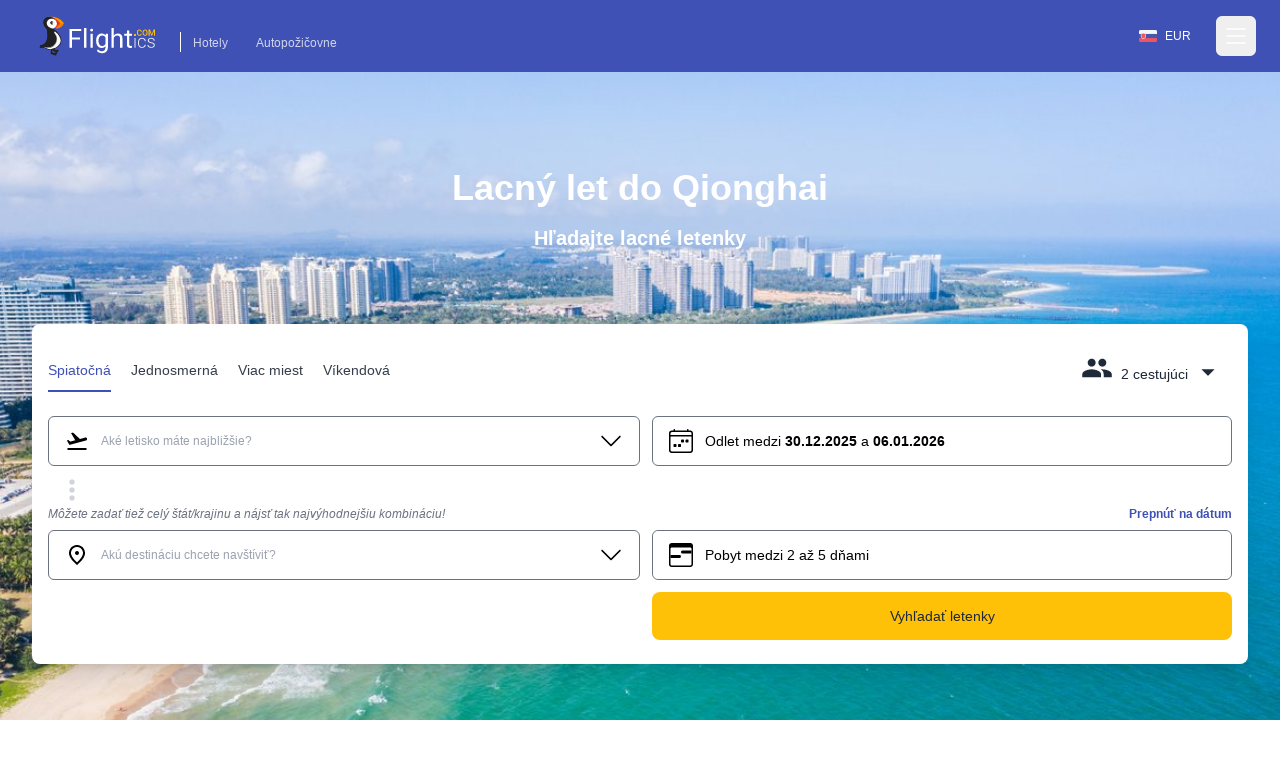

--- FILE ---
content_type: text/html; charset=utf-8
request_url: https://www.flightics.com/sk/cheap-flights/qionghai-china
body_size: 69752
content:
<!DOCTYPE html>
<html lang="sk">
	<head>
		<meta charset="utf-8"/>
		<meta name="viewport" content="width=device-width, initial-scale=1.0, maximum-scale=1.0, user-scalable=no"/>
		<link rel="preconnect" href="https://fonts.googleapis.com" crossorigin>
		<base href="/"/>
		<link href="/dist/components.css?v=fEw5qRcEajAbEsUL1Bi-gv323pBNd2fVDf4M7mUcb6A" rel="stylesheet">
		<link rel="manifest" href="/favicon/manifest.json">


		<!--Blazor-WebAssembly:{"environmentName":"production","environmentVariables":{}}--><!--Blazor:{"type":"webassembly","prerenderId":"f9edd8d9eea04100a59feab50e795483","key":{"locationHash":"77D12F14A8105320B1AAED6AE7E689DA0EC4483270A645E84079EAA0FFDF550D:0","formattedComponentKey":""},"assembly":"Microsoft.AspNetCore.Components.Web","typeName":"Microsoft.AspNetCore.Components.Web.HeadOutlet","parameterDefinitions":"W10=","parameterValues":"W10="}--><title>Lacný let do Qionghai</title><meta name="google" content="notranslate">
	<meta name="description" content="Nájdite lacné letenky do Qionghai na Flightics.com" />

	<link rel="canonical" href="https://www.flightics.com/sk/cheap-flights/qionghai-china" /><link rel="alternate" href="https://www.flightics.com/cs/levne-letenky/qionghai-china" hrefLang="cs" /><link rel="alternate" href="https://www.flightics.com/es/cheap-flights/qionghai-china" hrefLang="es" /><link rel="alternate" href="https://www.flightics.com/ua/cheap-flights/qionghai-china" hrefLang="uk" /><link rel="alternate" href="https://www.flightics.com/pl/cheap-flights/qionghai-china" hrefLang="pl" /><link rel="alternate" href="https://www.flightics.com/en/cheap-flights/qionghai-china" hrefLang="x-default" /><meta property="og:locale" content="sk" />
	<meta property="og:url" content="https://www.flightics.com/sk/cheap-flights/qionghai-china" />
	<meta property="og:site_name" content="flightics.com">
	<meta property="og:title" content="Lacný let do Qionghai" />
	<meta property="og:description" content="Nájdite lacné letenky do Qionghai na Flightics.com" />
	<meta property="og:type" content="website">

	<meta property="og:image" content="https://www.flightics.com/images/i/1200/630/b336c65e-386f-4c08-9a10-c1c502494890.jpg" />
	<meta property="og:image:width" content="1200">
	<meta property="og:image:height" content="630">
	<meta property="og:image:alt" content="Lacný let do Qionghai" />

	<meta name="twitter:card" content="summary_large_image">
	<meta name="twitter:site" content="@flightics">
	<meta name="twitter:creator" content="@flightics">
	<meta name="twitter:title" content="Lacný let do Qionghai" />
	<meta name="twitter:description" content="Nájdite lacné letenky do Qionghai na Flightics.com" />
	<meta name="twitter:image" content="https://www.flightics.com/images/i/1200/630/b336c65e-386f-4c08-9a10-c1c502494890.jpg" /><!--Blazor:{"prerenderId":"f9edd8d9eea04100a59feab50e795483"}-->
	</head>
	
<body class="tap-highlight-none m-0 overscroll-x-none p-0 font-sans text-base font-normal antialiased">
	<script src="https://js.sentry-cdn.com/c893c7160ca84110bee278a1a0984adb.min.js"
			crossorigin="anonymous"></script>
	<script>
		Sentry.onLoad(function () {
			Sentry.init({
				dsn: "https://c893c7160ca84110bee278a1a0984adb@o238000.ingest.us.sentry.io/4505091936944128",
				sendDefaultPii: true,
			});
		});
	</script>
	<script type="application/ld&#x2B;json">
		{
  "@context": "http://schema.org",
  "@type": "Organization",
  "name": "Flightics",
  "url": "https://www.flightics.com",
  "email": "admin@flightics.com",
  "logo": "https://www.flightics.com/img/logo-vertical.png",
  "sameAs": [
	"https://www.facebook.com/flightics",
	"https://www.instagram.com/flightics",
	"https://www.linkedin.com/company/flightics",
	"https://www.pinterest.com/flightics/",
	"https://twitter.com/flightics",
	"https://www.youtube.com/@flighticscom"
  ]
}
	</script>
	<script type="text/javascript">
		console.time("Body.Start")
	</script>
	<!--Blazor:{"type":"webassembly","prerenderId":"387d38213354414aada0458f69de3d8a","key":{"locationHash":"95C226C6D71F278BB6B3E1358290FC302B5F8EFB334FA9DDBD88DC67928D66A8:0","formattedComponentKey":""},"assembly":"Flightics.Web.Frontend","typeName":"Flightics.Web.Frontend.App","parameterDefinitions":"W10=","parameterValues":"W10="}--><div style="min-height: 100vh;">
<div class="relative pb-24 pt-0"><div class="z-[-1] absolute inset-0 bg-gradient-to-b from-black/30 via-black/20 to-black/50"></div>

	<div class="bg-primary pb-2"><header class="text-white body-font"><nav class="max-w-7xl mx-auto px-4 md:px-8 lg:px-8"><div class="flex items-center justify-between h-16 pt-3 md:pt-2"><div class="flex items-end"><a href="/" class="flex title-font font-medium items-center text-gray-900"><img src="/img/flightics-logo.svg" decoding="async" class="cursor-pointer h-10" alt="Flightics.com logo"></a>
				<div class="ml-4 mb-1 border-l border-white border-solid hidden md:block"><a class="text-white opacity-75 hover:opacity-100 transition-all duration-200 px-3 py-2 mt-2 text-sm rounded-md hover:text-accent-1" href="https://bit.ly/flightics-booking" target="_blank" rel="noopener">Hotely</a>
					<a class="text-white opacity-75 hover:opacity-100 transition-all duration-200 px-3 py-2 mt-2 text-sm rounded-md hover:text-accent-1" href="https://bit.ly/flightics-pujcovny" target="_blank" rel="noopener">Autopožičovne</a></div></div>
			<div class="flex items-center"><div class="inline-flex cursor-pointer rounded-full border border-solid border-transparent px-4 py-1 text-sm transition-all duration-300 ease-in-out hover:bg-white/15 hover:border-white md:mr-2"><div class="flex items-center pr-2"><img class="h-3 w-auto" decoding="async" width="18" height="12" alt="Slovensko flag" src="https://www.flightics.com/flags/full/sk.png" /></div>
		<div class="flex items-center">EUR</div></div>




				<div class="-mr-2 flex"><button class="text-white hover:text-gray-300 inline-flex items-center justify-center p-2 rounded-md focus:outline-none" aria-label="Open menu" role="button"><svg width="24" height="24" stroke-width="1.5" viewBox="0 0 24 24" fill="none" xmlns="http://www.w3.org/2000/svg"><path d="M3 5H21" stroke="currentColor" stroke-linecap="round" stroke-linejoin="round"></path>
							<path d="M3 12H21" stroke="currentColor" stroke-linecap="round" stroke-linejoin="round"></path>
							<path d="M3 19H21" stroke="currentColor" stroke-linecap="round" stroke-linejoin="round"></path></svg></button></div></div></div></nav></header>

<div class="hidden  fixed bottom-0 right-0 top-0 z-20 flex w-screen max-w-xs 2xl:max-w-sm"></div>

<div __internal_stopPropagation_onclick __internal_preventDefault_onclick class="fixed h-full w-full top-0 left-0 bg-black bg-opacity-0 z-[-1]"></div></div>

	<div class="mx-auto sm:max-w-xl md:max-w-full lg:max-w-screen-lg xl:max-w-screen-xl px-4 md:px-8 lg:px-8 z-2" style=""><h1 class="pb-4 pt-4 text-center text-5xl font-semibold text-white md:pt-8 lg:pt-24">Lacný let do Qionghai</h1>
		<p class="mb-0 pb-4 text-center text-xl font-semibold text-white lg:pb-6 lg:text-2xl">Hľadajte lacné letenky</p>

		<div class="relative mb-6 mt-2 rounded-lg bg-white p-4 shadow-xl md:mt-8 lg:mt-12"><div class="flex flex-wrap justify-between align-items-end pt-2 pb-4 sm:pb-6"><div class="hidden sm:flex flex-nowrap select-none"><div class="border-solid cursor-pointer mr-5 px-0 pt-3 pb-1.5 relative whitespace-nowrap text-primary border-primary border-b-2 opacity-100"><div>Spiatočná</div></div>

	<div class="border-solid cursor-pointer mr-5 px-0 pt-3 pb-1.5 relative whitespace-nowrap text-gray-800 border-primary border-b-0 opacity-90 hover:opacity-100"><div>Jednosmerná</div></div>

	<div class="border-solid cursor-pointer mr-5 px-0 pt-3 pb-1.5 relative whitespace-nowrap text-gray-800 border-primary border-b-0 opacity-90 hover:opacity-100"><div>Viac miest</div></div>

	<div class="border-solid cursor-pointer mr-5 px-0 pt-3 pb-1.5 relative whitespace-nowrap text-gray-800 border-primary border-b-0 opacity-90 hover:opacity-100"><div>Víkendová</div></div></div>

	<div class="flex sm:hidden items-end active:bg-transparent focus:bg-transparent"><div class="relative inline-block select-none bg-transparent active:bg-gray-500/25 focus:bg-gray-500/25 rounded"><div class="items-end flex relative cursor-pointer select-none active:bg-gray-500/50 focus:bg-gray-500/50 rounded text-primary"><div class="pl-2 flex-grow">Spiatočná</div>
				<svg class="w-8 h-8 inline-block flex-shrink-0 select-none fill-current relative top-1" focusable="false" viewBox="0 0 24 24" aria-hidden="true"><path d="M7 10l5 5 5-5z"></path></svg></div>

	<div class="hidden  fixed md:absolute mt-2 rounded-t-3xl md:rounded-xl shadow-xl bg-white ring-1 ring-black ring-opacity-5 focus:outline-none z-20 w-full md:w-auto left-0 bottom-0 md:bottom-auto md:left-auto max-h-[90%] md:max-h-fit overflow-y-auto md:origin-top-right md:right-0"></div></div>

<div __internal_stopPropagation_onclick __internal_preventDefault_onclick class="fixed h-full w-full top-0 left-0 bg-black bg-opacity-0 z-[-1]"></div></div>

	<div class="flex items-end focus:bg-transparent active:bg-transparent"><div class="relative inline-block select-none bg-transparent active:bg-gray-500/25 focus:bg-gray-500/25 rounded sm:pb-2 sm:px-2 sm:pt-1"><div class="relative flex cursor-pointer select-none items-end text-gray-800"><svg class="w-8 h-8 inline-block flex-shrink-0 select-none fill-current " focusable="false" viewBox="0 0 24 24" aria-hidden="true"><path d="M16 11c1.66 0 2.99-1.34 2.99-3S17.66 5 16 5c-1.66 0-3 1.34-3 3s1.34 3 3 3zm-8 0c1.66 0 2.99-1.34 2.99-3S9.66 5 8 5C6.34 5 5 6.34 5 8s1.34 3 3 3zm0 2c-2.33 0-7 1.17-7 3.5V19h14v-2.5c0-2.33-4.67-3.5-7-3.5zm8 0c-.29 0-.62.02-.97.05 1.16.84 1.97 1.97 1.97 3.45V19h6v-2.5c0-2.33-4.67-3.5-7-3.5z"></path></svg>
                <div class="pl-2 pr-1"><span class="hidden md:inline">2 cestujúci</span>
                    <span class="inline md:hidden">2</span></div>
                <svg class="w-8 h-8 inline-block flex-shrink-0 select-none fill-current relative top-1" focusable="false" viewBox="0 0 24 24" aria-hidden="true"><path d="M7 10l5 5 5-5z"></path></svg></div>

	<div class="hidden  fixed md:absolute mt-2 rounded-t-3xl md:rounded-xl shadow-xl bg-white ring-1 ring-black ring-opacity-5 focus:outline-none z-20 w-full md:w-auto left-0 bottom-0 md:bottom-auto md:left-auto max-h-[90%] md:max-h-fit overflow-y-auto md:origin-top-right md:right-0"></div></div>

<div __internal_stopPropagation_onclick __internal_preventDefault_onclick class="fixed h-full w-full top-0 left-0 bg-black bg-opacity-0 z-[-1]"></div></div></div>
	<div class="flex-grow h-full md:h-auto "><div class="flex flex-wrap h-full md:h-auto"><div class="ml-0 w-full lg:w-6/12 xl:w-6/12 max-w-full self-end mb-2 lg:md-0 order-1 text-sm md:text-base "><div class="flex flex-col relative flex-grow scroll-smooth">

	<div class="flex items-center items-stretch rounded-md relative bg-white border border-solid border-gray-500 transition-all duration-200 ease-in-out "><div class="pl-4 pr-2 flex items-center cursor-pointer"><svg class="w-6 h-6 inline-block flex-shrink-0 select-none fill-current " focusable="false" viewBox="0 0 24 24" aria-hidden="true"><rect fill="none" height="24" width="24"></rect>
		<path d="M2.5,19h19v2h-19V19z M22.07,9.64c-0.21-0.8-1.04-1.28-1.84-1.06L14.92,10l-6.9-6.43L6.09,4.08l4.14,7.17l-4.97,1.33 l-1.97-1.54l-1.45,0.39l2.59,4.49c0,0,7.12-1.9,16.57-4.43C21.81,11.26,22.28,10.44,22.07,9.64z"></path></svg></div><div class="px-1 w-full flex items-center overflow-hidden h-12 py-2"><div class="w-full flex items-center overflow-hidden "><div class="flex items-center z-[3] flex-grow flex-nowrap select-none overflow-x-scroll no-scrollbar "><input class="w-full min-w-6 bg-transparent border-0 bg-transparent cursor-text inline-block m-0 overflow-visible whitespace-nowrap outline-none text-gray-500 text-sm" type="text" value="" placeholder="Aké letisko máte najbližšie?" autoComplete="false" autoCorrect="false" spellcheck="false" tabindex="0" __internal_stopPropagation_onfocus __internal_preventDefault_onfocus __internal_preventDefault_onfocusin __internal_stopPropagation_onfocusin __internal_preventDefault_onfocusout __internal_stopPropagation_onfocusout /></div></div></div><div class="pr-4 pl-2 flex items-center cursor-pointer"><svg class="w-6 h-6 inline-block flex-shrink-0 select-none fill-current " focusable="false" viewBox="0 0 16 16" aria-hidden="true"><path fill-rule="evenodd" d="M1.646 4.646a.5.5 0 0 1 .708 0L8 10.293l5.646-5.647a.5.5 0 0 1 .708.708l-6 6a.5.5 0 0 1-.708 0l-6-6a.5.5 0 0 1 0-.708z"></path></svg></div></div></div></div>

		<div class="ml-0 w-full lg:w-6/12 xl:w-6/12 lg:pl-3 max-w-full self-end mb-2 lg:md-0 order-3 lg:order-2 text-sm md:text-base  "><div class="flex flex-col relative flex-grow scroll-smooth">

	<div class="flex items-center items-stretch rounded-md relative bg-white border border-solid border-gray-500 cursor-pointer transition-all duration-200 ease-in-out "><div class="pl-4 pr-2 flex items-center cursor-pointer"><svg class="w-6 h-6 inline-block flex-shrink-0 select-none fill-current " focusable="false" viewBox="0 0 16 16" aria-hidden="true"><path d="M3.5 0a.5.5 0 0 1 .5.5V1h8V.5a.5.5 0 0 1 1 0V1h1a2 2 0 0 1 2 2v11a2 2 0 0 1-2 2H2a2 2 0 0 1-2-2V3a2 2 0 0 1 2-2h1V.5a.5.5 0 0 1 .5-.5zM2 2a1 1 0 0 0-1 1v1h14V3a1 1 0 0 0-1-1H2zm13 3H1v9a1 1 0 0 0 1 1h12a1 1 0 0 0 1-1V5z"></path>
		<path d="M11 7.5a.5.5 0 0 1 .5-.5h1a.5.5 0 0 1 .5.5v1a.5.5 0 0 1-.5.5h-1a.5.5 0 0 1-.5-.5v-1zm-3 0a.5.5 0 0 1 .5-.5h1a.5.5 0 0 1 .5.5v1a.5.5 0 0 1-.5.5h-1a.5.5 0 0 1-.5-.5v-1zm-2 3a.5.5 0 0 1 .5-.5h1a.5.5 0 0 1 .5.5v1a.5.5 0 0 1-.5.5h-1a.5.5 0 0 1-.5-.5v-1zm-3 0a.5.5 0 0 1 .5-.5h1a.5.5 0 0 1 .5.5v1a.5.5 0 0 1-.5.5h-1a.5.5 0 0 1-.5-.5v-1z"></path></svg></div><div class="px-1 w-full flex items-center overflow-hidden h-12 py-2"><div class="select-none"><span class="hidden xs:inline text-xs md:text-base">Odlet medzi <b class="font-bold">30.12.2025</b> a <b class="font-bold">06.01.2026</b></span>
			<span class="inline xs:hidden font-bold">30.12.2025 - 06.01.2026</span></div></div></div></div></div>

		<div class="w-full order-2 lg:order-3 pb-0 "><div class="transition-all overflow-hidden duration-200 hidden md:block" style="max-height: 0px; contain: content;"><div><div class="flex w-full items-center"><div class="my-8 flex w-full items-center"><div class="w-full flex justify-center items-center"><div><div class="inline-block rounded-full animate-pulse animate-ping  bg-white w-3 h-3"></div>
		<div class="anime-dealy-250 inline-block rounded-full animate-pulse animate-ping  bg-white w-3 h-3"></div>
		<div class="anime-dealy-500 inline-block rounded-full animate-pulse animate-ping  bg-white w-3 h-3"></div></div></div></div></div></div></div>

</div></div><div class="flex ml-2 flex items-center"><svg class="w-8 h-8 inline-block flex-shrink-0 select-none fill-current w-8 h-8 text-gray-300" focusable="false" viewBox="0 0 24 24" aria-hidden="true"><path d="M12 8c1.1 0 2-.9 2-2s-.9-2-2-2-2 .9-2 2 .9 2 2 2zm0 2c-1.1 0-2 .9-2 2s.9 2 2 2 2-.9 2-2-.9-2-2-2zm0 6c-1.1 0-2 .9-2 2s.9 2 2 2 2-.9 2-2-.9-2-2-2z"></path></svg></div></div><div class="flex-grow h-full md:h-auto "><div class="flex flex-wrap h-full md:h-auto"><div class="ml-0 w-full lg:w-6/12 xl:w-6/12 max-w-full self-end mb-2 lg:md-0 order-1 text-sm md:text-base "><div class="flex flex-col relative flex-grow scroll-smooth"><div class="text-sm mb-2 hidden md:block"><label class="block text-sm font-medium whitespace-nowrap overflow-x-hidden italic text-gray-500">Môžete zadať tiež celý štát/krajinu a nájsť tak najvýhodnejšiu kombináciu!</label>
			<div class="text-sm font-bold text-right whitespace-nowrap overflow-x-hidden  "></div></div>

	<div class="flex items-center items-stretch rounded-md relative bg-white border border-solid border-gray-500 transition-all duration-200 ease-in-out "><div class="pl-4 pr-2 flex items-center cursor-pointer"><svg class="w-6 h-6 inline-block flex-shrink-0 select-none fill-current " focusable="false" viewBox="0 0 24 24" aria-hidden="true"><path d="M0 0h24v24H0z" fill="none"></path>
		<path d="M12 12c-1.1 0-2-.9-2-2s.9-2 2-2 2 .9 2 2-.9 2-2 2zm6-1.8C18 6.57 15.35 4 12 4s-6 2.57-6 6.2c0 2.34 1.95 5.44 6 9.14 4.05-3.7 6-6.8 6-9.14zM12 2c4.2 0 8 3.22 8 8.2 0 3.32-2.67 7.25-8 11.8-5.33-4.55-8-8.48-8-11.8C4 5.22 7.8 2 12 2z"></path></svg></div><div class="px-1 w-full flex items-center overflow-hidden h-12 py-2"><div class="w-full flex items-center overflow-hidden "><div class="flex items-center z-[3] flex-grow flex-nowrap select-none overflow-x-scroll no-scrollbar flex-grow"><input class="w-full min-w-6 bg-transparent border-0 bg-transparent cursor-text inline-block m-0 overflow-visible whitespace-nowrap outline-none text-gray-500 text-sm" type="text" value="" placeholder="Akú destináciu chcete navštíviť?" autoComplete="false" autoCorrect="false" spellcheck="false" tabindex="0" __internal_stopPropagation_onfocus __internal_preventDefault_onfocus __internal_preventDefault_onfocusin __internal_stopPropagation_onfocusin __internal_preventDefault_onfocusout __internal_stopPropagation_onfocusout /></div></div></div><div class="pr-4 pl-2 flex items-center cursor-pointer"><svg class="w-6 h-6 inline-block flex-shrink-0 select-none fill-current " focusable="false" viewBox="0 0 16 16" aria-hidden="true"><path fill-rule="evenodd" d="M1.646 4.646a.5.5 0 0 1 .708 0L8 10.293l5.646-5.647a.5.5 0 0 1 .708.708l-6 6a.5.5 0 0 1-.708 0l-6-6a.5.5 0 0 1 0-.708z"></path></svg></div></div></div></div>

		<div class="ml-0 w-full lg:w-6/12 xl:w-6/12 lg:pl-3 max-w-full self-end mb-2 lg:md-0 order-3 lg:order-2 text-sm md:text-base  "><div class="flex items-center"><div class="flex flex-col relative flex-grow flex-grow"><div class="text-sm mb-2 "><label class="block text-sm font-medium whitespace-nowrap overflow-x-hidden italic text-gray-500"></label>
			<div class="text-sm font-bold text-right whitespace-nowrap overflow-x-hidden text-primary cursor-pointer">Prepnúť na dátum</div></div>

	<div class="flex items-center items-stretch rounded-md relative bg-white border border-solid border-gray-500 transition-all duration-200 ease-in-out "><div class="relative flex items-center w-full h-12 bg-white rounded-md z-0"><div class="flex w-full absolute left-0 items-center transition duration-100 ease-in-out  opacity-1"><div class="pl-4 pr-2 flex items-center cursor-pointer"><svg class="w-6 h-6 inline-block flex-shrink-0 select-none fill-current " focusable="false" viewBox="0 0 16 16" aria-hidden="true"><path d="M14 0H2a2 2 0 0 0-2 2v12a2 2 0 0 0 2 2h12a2 2 0 0 0 2-2V2a2 2 0 0 0-2-2zM1 3.857C1 3.384 1.448 3 2 3h12c.552 0 1 .384 1 .857v10.286c0 .473-.448.857-1 .857H2c-.552 0-1-.384-1-.857V3.857z"></path>
		<path d="M7 10a1 1 0 0 0 0-2H1v2h6zm2-3h6V5H9a1 1 0 0 0 0 2z"></path></svg></div><div class="px-1 w-full flex items-center overflow-hidden h-12 py-2"><div>Pobyt medzi 2 až 5 dňami</div></div></div><div class="w-full relative left-0 transition duration-300 rounded-md ease-in-out opacity-0"><div class="px-2 -mt-1"><div class="flex items-center relative cursor-pointer select-none py-3 w-full touch-none" __internal_preventDefault_onmousedown><div class="absolute z-20 -translate-x-1/2" style="margin-left: 10%;"><div class="relative flex items-center justify-center w-[1.2rem] h-[1.2rem] bg-primary rounded-full shadow-md"><div class="absolute top-[1.2rem] text-xs pr-[1px]">2</div>
			<div class="hidden  w-8 h-8 absolute -top-10 bg-primary rotate-45 flex justify-center items-center rounded-bl-full rounded-tr-full rounded-tl-full animate-smallSlideIn"></div></div></div>

	<div class="absolute z-20 -translate-x-1/2" style="margin-left: 24%;"><div class="relative flex items-center justify-center w-[1.2rem] h-[1.2rem] bg-primary rounded-full shadow-md"><div class="absolute top-[1.2rem] text-xs pr-[1px]">5</div>
			<div class="hidden  w-8 h-8 absolute -top-10 bg-primary rotate-45 flex justify-center items-center rounded-bl-full rounded-tr-full rounded-tl-full animate-smallSlideIn"></div></div></div>

	<div class="h-[.125rem] bg-gray-200" style="width: 10%;"></div>
	<div class="h-[.125rem] bg-primary" style="width: 14%;"></div>
	<div class="h-[.125rem] bg-gray-200" style="width: 76%;"></div></div></div></div></div></div></div>

<div __internal_stopPropagation_onclick __internal_preventDefault_onclick class="fixed h-full w-full top-0 left-0 bg-black bg-opacity-0 z-[-1]"></div></div></div>

		<div class="w-full order-2 lg:order-3 pb-0 "><div class="transition-all overflow-hidden duration-200 hidden md:block" style="max-height: 0px; contain: content;"><div><div class="flex w-full items-center"><div class="my-8 flex w-full items-center"><div class="w-full flex justify-center items-center"><div><div class="inline-block rounded-full animate-pulse animate-ping  bg-white w-3 h-3"></div>
		<div class="anime-dealy-250 inline-block rounded-full animate-pulse animate-ping  bg-white w-3 h-3"></div>
		<div class="anime-dealy-500 inline-block rounded-full animate-pulse animate-ping  bg-white w-3 h-3"></div></div></div></div></div></div></div>

</div></div><div class="flex ml-3 mt-1 space-x-3"></div></div><div class="flex-grow mt-4 lg:mt-0 "><div class="flex flex-wrap h-full md:h-auto"><div class="ml-0 w-full lg:w-6/12 xl:w-6/12 max-w-full self-end mb-2 lg:md-0 order-1 text-sm md:text-base "></div>

		<div class="ml-0 w-full lg:w-6/12 xl:w-6/12 lg:pl-3 max-w-full self-end mb-2 lg:md-0 order-3 lg:order-2 text-sm md:text-base  "><button class="w-full justify-center select-none h-12 px-3 py-2 rounded-lg inline-flex items-center border border-transparent focus:outline-none  cursor-pointer text-base transition-all duration-333 ease-in-out bg-accent-1 text-gray-800 hover:bg-accent-1-light active:bg-accent-1-dark hover:text-black focus:text-black"><div class="flex items-center"><div>Vyhľadať letenky</div></div></button></div>

		<div class="w-full order-2 lg:order-3 pb-0 "></div></div></div></div></div>

	<picture class="z-[-2] bg-primary will-change-[opacity] absolute top-0 h-full w-full object-cover transition-opacity duration-300 opacity-0"><source type="image/webp" decode="async" srcset="/images/i/w-64/b336c65e-386f-4c08-9a10-c1c502494890.webp 64w ,/images/i/w-256/b336c65e-386f-4c08-9a10-c1c502494890.webp 256w ,/images/i/w-640/b336c65e-386f-4c08-9a10-c1c502494890.webp 640w ,/images/i/w-768/b336c65e-386f-4c08-9a10-c1c502494890.webp 768w ,/images/i/w-1024/b336c65e-386f-4c08-9a10-c1c502494890.webp 1024w ,/images/i/w-1366/b336c65e-386f-4c08-9a10-c1c502494890.webp 1366w ,/images/i/w-1600/b336c65e-386f-4c08-9a10-c1c502494890.webp 1600w ,/images/i/w-1920/b336c65e-386f-4c08-9a10-c1c502494890.webp 1920w" sizes="100vw" /><img src="/img/placeholder-1024x1024.png" srcset="/images/i/w-64/b336c65e-386f-4c08-9a10-c1c502494890.jpg 64w ,/images/i/w-256/b336c65e-386f-4c08-9a10-c1c502494890.jpg 256w ,/images/i/w-640/b336c65e-386f-4c08-9a10-c1c502494890.jpg 640w ,/images/i/w-768/b336c65e-386f-4c08-9a10-c1c502494890.jpg 768w ,/images/i/w-1024/b336c65e-386f-4c08-9a10-c1c502494890.jpg 1024w ,/images/i/w-1366/b336c65e-386f-4c08-9a10-c1c502494890.jpg 1366w ,/images/i/w-1600/b336c65e-386f-4c08-9a10-c1c502494890.jpg 1600w ,/images/i/w-1920/b336c65e-386f-4c08-9a10-c1c502494890.jpg 1920w" sizes="100vw" loading="lazy" decode="async" alt="Qionghai" title="Qionghai" class="lazy z-[-2] bg-primary will-change-[opacity] absolute top-0 h-full w-full object-cover transition-opacity duration-300 opacity-0" aria-label="Qionghai" style="" /></picture>

<picture class="z-[-2] bg-primary will-change-[opacity] absolute top-0 h-full w-full object-cover transition-opacity duration-300 opacity-100"><img src="/images/city/20/10/51b5af5c-500a-4447-999a-d4768270ed9d.jpg" srcset="" sizes="100vw" decode="async" alt="" title="" class="z-[-2] bg-primary will-change-[opacity] absolute top-0 h-full w-full object-cover transition-opacity duration-300 opacity-100" aria-label="" style="" /></picture>

	<div class="z-[-1] absolute bottom-0 h-[32px] w-full md:h-[62px]"><svg class="text-primary h-[32px] w-full md:h-[62px]" preserveAspectRatio="none" viewBox="0 0 1500 62" fill="none" xmlns="http://www.w3.org/2000/svg"><path d="M 0 0 C 326 29 654 62 1500 0 V 62 H 0 V 0 Z" fill="currentColor"></path></svg></div></div>

<div class="bg-primary relative text-white"><div class="mx-auto sm:max-w-xl md:max-w-full lg:max-w-screen-lg xl:max-w-screen-xl px-4 md:px-8 lg:px-8 pb-8 pt-0" style=""><div class="w-full lg:w-2/3"><h2 class="mb-2 pb-2">Qionghai</h2>
	<div class="mb-4 text-lg"><a href="/" class="underline">Flightics.com</a>
			<svg class="w-4 h-4 inline-block flex-shrink-0 select-none fill-current " focusable="false" viewBox="0 0 16 16" aria-hidden="true"><path fill-rule="evenodd" d="M4.646 1.646a.5.5 0 0 1 .708 0l6 6a.5.5 0 0 1 0 .708l-6 6a.5.5 0 0 1-.708-.708L10.293 8 4.646 2.354a.5.5 0 0 1 0-.708z"></path></svg>
			<a class="underline" href="/en/cheap-flights/china">Čína</a>
			<svg class="w-4 h-4 inline-block flex-shrink-0 select-none fill-current " focusable="false" viewBox="0 0 16 16" aria-hidden="true"><path fill-rule="evenodd" d="M4.646 1.646a.5.5 0 0 1 .708 0l6 6a.5.5 0 0 1 0 .708l-6 6a.5.5 0 0 1-.708-.708L10.293 8 4.646 2.354a.5.5 0 0 1 0-.708z"></path></svg>
			<a class="font-bold underline" href="#">Qionghai</a></div>
	<p class="summary text-lg">Hľadáte najlepšiu ponuku pre vašu cestu do Qionghai? Odhaľte bezkonkurenčné ceny</p>
	<p><a class="text-accent-1 text-lg underline" href="https://www.booking.com/searchresults.sk.html?lang=sk&amp;selected_currency=EUR&amp;ss=Qionghai&amp;group_adults=2&amp;group_children=0&amp;aid=812087&amp;nflt=&amp;order=price&amp;label=flightics-city-flights-to" target="_blank">Pozrite si hotely v Qionghai
			<svg width="1.5rem" height="1.5rem" viewBox="0 0 16 16" class="inline" fill="currentColor" xmlns="http://www.w3.org/2000/svg"><path fill-rule="evenodd" d="M8.146 4.646a.5.5 0 0 1 .708 0l3 3a.5.5 0 0 1 0 .708l-3 3a.5.5 0 0 1-.708-.708L10.793 8 8.146 5.354a.5.5 0 0 1 0-.708z"></path>
				<path fill-rule="evenodd" d="M4 8a.5.5 0 0 1 .5-.5H11a.5.5 0 0 1 0 1H4.5A.5.5 0 0 1 4 8z"></path></svg></a></p>
	<div class="flex flex-wrap items-center gap-x-2 gap-y-3"><div class="inline-flex items-center px-4 py-1 rounded-full whitespace-nowrap  text-base transition-all duration-333 ease-in-out bg-white text-primary "><div class="mr-2"><img class="mr-2" width="24" height="16" src="https://www.flightics.com/countires/flags/w580/chn.png" alt="Qionghai" title="Qionghai" /></div>Čína</div></div></div></div><div class="mx-auto sm:max-w-xl md:max-w-full lg:max-w-screen-lg xl:max-w-screen-xl px-4 md:px-8 lg:px-8 mb-24 mt-16" style=""><div class="grid items-center lg:grid-cols-12 gap-6 lg:gap-12"><div class="lg:col-span-4"><div class="lg:pr-6 xl:pr-12"><div class="w-full flex justify-center items-center"><div><div class="inline-block rounded-full animate-pulse animate-ping  bg-white w-3 h-3"></div>
		<div class="anime-dealy-250 inline-block rounded-full animate-pulse animate-ping  bg-white w-3 h-3"></div>
		<div class="anime-dealy-500 inline-block rounded-full animate-pulse animate-ping  bg-white w-3 h-3"></div></div></div></div></div>

	<div class="lg:col-span-8 relative lg:before:absolute lg:before:top-0 lg:before:-left-12 lg:before:w-px lg:before:h-full lg:before:bg-gray-200"><div class="grid gap-6 grid-cols-2 md:grid-cols-4 lg:grid-cols-3 sm:gap-8"><div><div class="w-full flex justify-center items-center"><div><div class="inline-block rounded-full animate-pulse animate-ping  bg-white w-3 h-3"></div>
		<div class="anime-dealy-250 inline-block rounded-full animate-pulse animate-ping  bg-white w-3 h-3"></div>
		<div class="anime-dealy-500 inline-block rounded-full animate-pulse animate-ping  bg-white w-3 h-3"></div></div></div></div></div></div></div></div>

	<div class="mx-auto sm:max-w-xl md:max-w-full lg:max-w-screen-lg xl:max-w-screen-xl px-4 md:px-8 lg:px-8 my-24" style=""></div>

	<div class="mx-auto sm:max-w-xl md:max-w-full lg:max-w-screen-lg xl:max-w-screen-xl px-4 md:px-8 lg:px-8 my-24" style=""></div>

	<div class="mx-auto sm:max-w-xl md:max-w-full lg:max-w-screen-lg xl:max-w-screen-xl px-4 md:px-8 lg:px-8 " style=""><div class="md:grid md:grid-cols-2 md:items-center md:gap-12 xl:gap-32"><div><picture class="rounded-xl"><source type="image/webp" decode="async" srcset="/images/i/w-64/d9e93733-9dfd-49b5-b07c-bf23d625fbac.webp 64w ,/images/i/w-256/d9e93733-9dfd-49b5-b07c-bf23d625fbac.webp 256w ,/images/i/w-640/d9e93733-9dfd-49b5-b07c-bf23d625fbac.webp 640w ,/images/i/w-768/d9e93733-9dfd-49b5-b07c-bf23d625fbac.webp 768w ,/images/i/w-1024/d9e93733-9dfd-49b5-b07c-bf23d625fbac.webp 1024w ,/images/i/w-1366/d9e93733-9dfd-49b5-b07c-bf23d625fbac.webp 1366w ,/images/i/w-1600/d9e93733-9dfd-49b5-b07c-bf23d625fbac.webp 1600w ,/images/i/w-1920/d9e93733-9dfd-49b5-b07c-bf23d625fbac.webp 1920w" sizes="(min-width: 960px) calc(960px / 2), (max-width: 768px) 100vw, 50vw" /><img src="/img/placeholder-1024x1024.png" srcset="/images/i/w-64/d9e93733-9dfd-49b5-b07c-bf23d625fbac.png 64w ,/images/i/w-256/d9e93733-9dfd-49b5-b07c-bf23d625fbac.png 256w ,/images/i/w-640/d9e93733-9dfd-49b5-b07c-bf23d625fbac.png 640w ,/images/i/w-768/d9e93733-9dfd-49b5-b07c-bf23d625fbac.png 768w ,/images/i/w-1024/d9e93733-9dfd-49b5-b07c-bf23d625fbac.png 1024w ,/images/i/w-1366/d9e93733-9dfd-49b5-b07c-bf23d625fbac.png 1366w ,/images/i/w-1600/d9e93733-9dfd-49b5-b07c-bf23d625fbac.png 1600w ,/images/i/w-1920/d9e93733-9dfd-49b5-b07c-bf23d625fbac.png 1920w" sizes="(min-width: 960px) calc(960px / 2), (max-width: 768px) 100vw, 50vw" loading="lazy" decode="async" alt="Why to book with flightics.com" title="Why to book with flightics.com" class="lazy rounded-xl" aria-label="Why to book with flightics.com" style="" /></picture></div>

	<div class="mt-5 sm:mt-10 lg:mt-0"><div class="space-y-6 sm:space-y-8"><div class="space-y-2 md:space-y-4"><h2 class="font-bold text-3xl lg:text-4xl text-white">Prečo rezervovať s Flightics.com? </h2>
				<p class="text-gray-100">Flightics.com je vyhľadávač letov, ktorý ponúka množstvo výhod, vrátane flexibility a rezervácie jediným kliknutím. Všetky uvedené ceny sú konečné a v cene sú aj nadštandardné služby, ako je asistencia 24/7 alebo online odbavenie.</p></div><ul role="list" class="space-y-2 sm:space-y-4"><li class="flex space-x-3"><svg class="flex-shrink-0 h-6 w-6 text-white" width="16" height="16" viewBox="0 0 16 16" fill="none" xmlns="http://www.w3.org/2000/svg"><path d="M15.1965 7.85999C15.1965 3.71785 11.8387 0.359985 7.69653 0.359985C3.5544 0.359985 0.196533 3.71785 0.196533 7.85999C0.196533 12.0021 3.5544 15.36 7.69653 15.36C11.8387 15.36 15.1965 12.0021 15.1965 7.85999Z" fill="currentColor" fill-opacity="0.1"></path>
								<path d="M10.9295 4.88618C11.1083 4.67577 11.4238 4.65019 11.6343 4.82904C11.8446 5.00788 11.8702 5.32343 11.6914 5.53383L7.44139 10.5338C7.25974 10.7475 6.93787 10.77 6.72825 10.5837L4.47825 8.5837C4.27186 8.40024 4.25327 8.0842 4.43673 7.87781C4.62019 7.67142 4.93622 7.65283 5.14261 7.83629L7.01053 9.49669L10.9295 4.88618Z" fill="currentColor"></path></svg>

							<span class="text-sm sm:text-base text-gray-200"><p>Z&aacute;kazn&iacute;cka podpora</p>
<p>T&iacute;m Flightics.com je k dispoz&iacute;cii 24/7. Nezdr&aacute;hajte sa n&aacute;s kontaktovať s ak&yacute;mkoľvek dotazom alebo probl&eacute;mom na cest&aacute;ch.</p></span></li><li class="flex space-x-3"><svg class="flex-shrink-0 h-6 w-6 text-white" width="16" height="16" viewBox="0 0 16 16" fill="none" xmlns="http://www.w3.org/2000/svg"><path d="M15.1965 7.85999C15.1965 3.71785 11.8387 0.359985 7.69653 0.359985C3.5544 0.359985 0.196533 3.71785 0.196533 7.85999C0.196533 12.0021 3.5544 15.36 7.69653 15.36C11.8387 15.36 15.1965 12.0021 15.1965 7.85999Z" fill="currentColor" fill-opacity="0.1"></path>
								<path d="M10.9295 4.88618C11.1083 4.67577 11.4238 4.65019 11.6343 4.82904C11.8446 5.00788 11.8702 5.32343 11.6914 5.53383L7.44139 10.5338C7.25974 10.7475 6.93787 10.77 6.72825 10.5837L4.47825 8.5837C4.27186 8.40024 4.25327 8.0842 4.43673 7.87781C4.62019 7.67142 4.93622 7.65283 5.14261 7.83629L7.01053 9.49669L10.9295 4.88618Z" fill="currentColor"></path></svg>

							<span class="text-sm sm:text-base text-gray-200"><p>Extra služby zahrnut&eacute;</p>
<p>Ako s&uacute;časť n&aacute;&scaron;ho &scaron;tandardn&eacute;ho bal&iacute;ka pon&uacute;kame aj online odbavenie. Palubn&eacute; vstupenky obdrž&iacute;te v mobilnom form&aacute;te e-mailom.</p></span></li><li class="flex space-x-3"><svg class="flex-shrink-0 h-6 w-6 text-white" width="16" height="16" viewBox="0 0 16 16" fill="none" xmlns="http://www.w3.org/2000/svg"><path d="M15.1965 7.85999C15.1965 3.71785 11.8387 0.359985 7.69653 0.359985C3.5544 0.359985 0.196533 3.71785 0.196533 7.85999C0.196533 12.0021 3.5544 15.36 7.69653 15.36C11.8387 15.36 15.1965 12.0021 15.1965 7.85999Z" fill="currentColor" fill-opacity="0.1"></path>
								<path d="M10.9295 4.88618C11.1083 4.67577 11.4238 4.65019 11.6343 4.82904C11.8446 5.00788 11.8702 5.32343 11.6914 5.53383L7.44139 10.5338C7.25974 10.7475 6.93787 10.77 6.72825 10.5837L4.47825 8.5837C4.27186 8.40024 4.25327 8.0842 4.43673 7.87781C4.62019 7.67142 4.93622 7.65283 5.14261 7.83629L7.01053 9.49669L10.9295 4.88618Z" fill="currentColor"></path></svg>

							<span class="text-sm sm:text-base text-gray-200"><p>Konečn&aacute; cena</p>
<p>Uveden&aacute; cena je konečn&aacute; a zahŕňa v&scaron;etky poplatky, takže sa nemus&iacute;te ob&aacute;vať žiadnych neočak&aacute;van&yacute;ch n&aacute;kladov.</p></span></li><li class="flex space-x-3"><svg class="flex-shrink-0 h-6 w-6 text-white" width="16" height="16" viewBox="0 0 16 16" fill="none" xmlns="http://www.w3.org/2000/svg"><path d="M15.1965 7.85999C15.1965 3.71785 11.8387 0.359985 7.69653 0.359985C3.5544 0.359985 0.196533 3.71785 0.196533 7.85999C0.196533 12.0021 3.5544 15.36 7.69653 15.36C11.8387 15.36 15.1965 12.0021 15.1965 7.85999Z" fill="currentColor" fill-opacity="0.1"></path>
								<path d="M10.9295 4.88618C11.1083 4.67577 11.4238 4.65019 11.6343 4.82904C11.8446 5.00788 11.8702 5.32343 11.6914 5.53383L7.44139 10.5338C7.25974 10.7475 6.93787 10.77 6.72825 10.5837L4.47825 8.5837C4.27186 8.40024 4.25327 8.0842 4.43673 7.87781C4.62019 7.67142 4.93622 7.65283 5.14261 7.83629L7.01053 9.49669L10.9295 4.88618Z" fill="currentColor"></path></svg>

							<span class="text-sm sm:text-base text-gray-200"><p>Rezerv&aacute;cia jedin&yacute;m kliknut&iacute;m</p>
<p>R&yacute;chla rezerv&aacute;cia bez zbytočn&yacute;ch komplik&aacute;ci&iacute;, č&iacute;m zjednodu&scaron;ujeme proces rezerv&aacute;cie a &scaron;etr&iacute;me V&aacute;&scaron; čas a &uacute;silie.</p></span></li></ul></div></div></div></div>

	<div class="mx-auto sm:max-w-xl md:max-w-full lg:max-w-screen-lg xl:max-w-screen-xl px-4 md:px-8 lg:px-8 my-24" style=""><h2>Popular destination</h2><div class="grid gap-x-6 gap-y-6 grid-cols-[repeat(auto-fill,minmax(12rem,1fr))] mt-3 mb-5"><div class="flex flex-col"><div class="relative w-full flex-grow overflow-hidden rounded-lg"><div class="absolute left-0 top-0 m-3 flex items-center rounded bg-white px-2 py-1 text-xs text-gray-600"><img class="mr-2 h-4 w-6 object-cover" loading="lazy" decode="async" alt="Country: ESP" src="https://www.flightics.com/countires/flags/w580/esp.png" />
			Barcelona</div>
		<picture class="h-full max-h-32 w-full object-cover lg:max-h-44"><source type="image/webp" decode="async" srcset="/images/i/w-64/e8ad93ab-49a3-4ec6-8fd5-9516ed93a3e1.webp 64w ,/images/i/w-256/e8ad93ab-49a3-4ec6-8fd5-9516ed93a3e1.webp 256w ,/images/i/w-640/e8ad93ab-49a3-4ec6-8fd5-9516ed93a3e1.webp 640w ,/images/i/w-768/e8ad93ab-49a3-4ec6-8fd5-9516ed93a3e1.webp 768w ,/images/i/w-1024/e8ad93ab-49a3-4ec6-8fd5-9516ed93a3e1.webp 1024w ,/images/i/w-1366/e8ad93ab-49a3-4ec6-8fd5-9516ed93a3e1.webp 1366w ,/images/i/w-1600/e8ad93ab-49a3-4ec6-8fd5-9516ed93a3e1.webp 1600w ,/images/i/w-1920/e8ad93ab-49a3-4ec6-8fd5-9516ed93a3e1.webp 1920w" sizes="(min-width: 1280px) calc(960px / 4),(min-width: 768px) calc(960px / 3),(min-width: 640px) calc(960px / 2), 100vw" /><img src="/img/placeholder-1024x1024.png" srcset="/images/i/w-64/e8ad93ab-49a3-4ec6-8fd5-9516ed93a3e1.jpg 64w ,/images/i/w-256/e8ad93ab-49a3-4ec6-8fd5-9516ed93a3e1.jpg 256w ,/images/i/w-640/e8ad93ab-49a3-4ec6-8fd5-9516ed93a3e1.jpg 640w ,/images/i/w-768/e8ad93ab-49a3-4ec6-8fd5-9516ed93a3e1.jpg 768w ,/images/i/w-1024/e8ad93ab-49a3-4ec6-8fd5-9516ed93a3e1.jpg 1024w ,/images/i/w-1366/e8ad93ab-49a3-4ec6-8fd5-9516ed93a3e1.jpg 1366w ,/images/i/w-1600/e8ad93ab-49a3-4ec6-8fd5-9516ed93a3e1.jpg 1600w ,/images/i/w-1920/e8ad93ab-49a3-4ec6-8fd5-9516ed93a3e1.jpg 1920w" sizes="(min-width: 1280px) calc(960px / 4),(min-width: 768px) calc(960px / 3),(min-width: 640px) calc(960px / 2), 100vw" loading="lazy" decode="async" alt="" title="" class="lazy h-full max-h-32 w-full object-cover lg:max-h-44" aria-label="" style="" /></picture></div>
	<div class="flex flex-col justify-between py-2 text-white"><a class="text-white hover:underline" href="/sk/cheap-flights/barcelona-spain" __internal_preventDefault_onclick __internal_stopPropagation_onclick>Barcelona lety
			<svg width="1.5rem" height="1.5rem" viewBox="0 0 16 16" class="inline" fill="currentColor" xmlns="http://www.w3.org/2000/svg"><path fill-rule="evenodd" d="M8.146 4.646a.5.5 0 0 1 .708 0l3 3a.5.5 0 0 1 0 .708l-3 3a.5.5 0 0 1-.708-.708L10.793 8 8.146 5.354a.5.5 0 0 1 0-.708z"></path>
				<path fill-rule="evenodd" d="M4 8a.5.5 0 0 1 .5-.5H11a.5.5 0 0 1 0 1H4.5A.5.5 0 0 1 4 8z"></path></svg></a></div></div><div class="flex flex-col"><div class="relative w-full flex-grow overflow-hidden rounded-lg"><div class="absolute left-0 top-0 m-3 flex items-center rounded bg-white px-2 py-1 text-xs text-gray-600"><img class="mr-2 h-4 w-6 object-cover" loading="lazy" decode="async" alt="Country: ESP" src="https://www.flightics.com/countires/flags/w580/esp.png" />
			Malaga</div>
		<picture class="h-full max-h-32 w-full object-cover lg:max-h-44"><source type="image/webp" decode="async" srcset="/images/i/w-64/13f66710-e78d-4996-b8fc-778e106462d6.webp 64w ,/images/i/w-256/13f66710-e78d-4996-b8fc-778e106462d6.webp 256w ,/images/i/w-640/13f66710-e78d-4996-b8fc-778e106462d6.webp 640w ,/images/i/w-768/13f66710-e78d-4996-b8fc-778e106462d6.webp 768w ,/images/i/w-1024/13f66710-e78d-4996-b8fc-778e106462d6.webp 1024w ,/images/i/w-1366/13f66710-e78d-4996-b8fc-778e106462d6.webp 1366w ,/images/i/w-1600/13f66710-e78d-4996-b8fc-778e106462d6.webp 1600w ,/images/i/w-1920/13f66710-e78d-4996-b8fc-778e106462d6.webp 1920w" sizes="(min-width: 1280px) calc(960px / 4),(min-width: 768px) calc(960px / 3),(min-width: 640px) calc(960px / 2), 100vw" /><img src="/img/placeholder-1024x1024.png" srcset="/images/i/w-64/13f66710-e78d-4996-b8fc-778e106462d6.jpg 64w ,/images/i/w-256/13f66710-e78d-4996-b8fc-778e106462d6.jpg 256w ,/images/i/w-640/13f66710-e78d-4996-b8fc-778e106462d6.jpg 640w ,/images/i/w-768/13f66710-e78d-4996-b8fc-778e106462d6.jpg 768w ,/images/i/w-1024/13f66710-e78d-4996-b8fc-778e106462d6.jpg 1024w ,/images/i/w-1366/13f66710-e78d-4996-b8fc-778e106462d6.jpg 1366w ,/images/i/w-1600/13f66710-e78d-4996-b8fc-778e106462d6.jpg 1600w ,/images/i/w-1920/13f66710-e78d-4996-b8fc-778e106462d6.jpg 1920w" sizes="(min-width: 1280px) calc(960px / 4),(min-width: 768px) calc(960px / 3),(min-width: 640px) calc(960px / 2), 100vw" loading="lazy" decode="async" alt="" title="" class="lazy h-full max-h-32 w-full object-cover lg:max-h-44" aria-label="" style="" /></picture></div>
	<div class="flex flex-col justify-between py-2 text-white"><a class="text-white hover:underline" href="/sk/cheap-flights/malaga-spain" __internal_preventDefault_onclick __internal_stopPropagation_onclick>Malaga lety
			<svg width="1.5rem" height="1.5rem" viewBox="0 0 16 16" class="inline" fill="currentColor" xmlns="http://www.w3.org/2000/svg"><path fill-rule="evenodd" d="M8.146 4.646a.5.5 0 0 1 .708 0l3 3a.5.5 0 0 1 0 .708l-3 3a.5.5 0 0 1-.708-.708L10.793 8 8.146 5.354a.5.5 0 0 1 0-.708z"></path>
				<path fill-rule="evenodd" d="M4 8a.5.5 0 0 1 .5-.5H11a.5.5 0 0 1 0 1H4.5A.5.5 0 0 1 4 8z"></path></svg></a></div></div><div class="flex flex-col"><div class="relative w-full flex-grow overflow-hidden rounded-lg"><div class="absolute left-0 top-0 m-3 flex items-center rounded bg-white px-2 py-1 text-xs text-gray-600"><img class="mr-2 h-4 w-6 object-cover" loading="lazy" decode="async" alt="Country: FRA" src="https://www.flightics.com/countires/flags/w580/fra.png" />
			Paríž</div>
		<picture class="h-full max-h-32 w-full object-cover lg:max-h-44"><source type="image/webp" decode="async" srcset="/images/i/w-64/053396f7-c9b2-43dc-a897-b34b3b7608ba.webp 64w ,/images/i/w-256/053396f7-c9b2-43dc-a897-b34b3b7608ba.webp 256w ,/images/i/w-640/053396f7-c9b2-43dc-a897-b34b3b7608ba.webp 640w ,/images/i/w-768/053396f7-c9b2-43dc-a897-b34b3b7608ba.webp 768w ,/images/i/w-1024/053396f7-c9b2-43dc-a897-b34b3b7608ba.webp 1024w ,/images/i/w-1366/053396f7-c9b2-43dc-a897-b34b3b7608ba.webp 1366w ,/images/i/w-1600/053396f7-c9b2-43dc-a897-b34b3b7608ba.webp 1600w ,/images/i/w-1920/053396f7-c9b2-43dc-a897-b34b3b7608ba.webp 1920w" sizes="(min-width: 1280px) calc(960px / 4),(min-width: 768px) calc(960px / 3),(min-width: 640px) calc(960px / 2), 100vw" /><img src="/img/placeholder-1024x1024.png" srcset="/images/i/w-64/053396f7-c9b2-43dc-a897-b34b3b7608ba.jpg 64w ,/images/i/w-256/053396f7-c9b2-43dc-a897-b34b3b7608ba.jpg 256w ,/images/i/w-640/053396f7-c9b2-43dc-a897-b34b3b7608ba.jpg 640w ,/images/i/w-768/053396f7-c9b2-43dc-a897-b34b3b7608ba.jpg 768w ,/images/i/w-1024/053396f7-c9b2-43dc-a897-b34b3b7608ba.jpg 1024w ,/images/i/w-1366/053396f7-c9b2-43dc-a897-b34b3b7608ba.jpg 1366w ,/images/i/w-1600/053396f7-c9b2-43dc-a897-b34b3b7608ba.jpg 1600w ,/images/i/w-1920/053396f7-c9b2-43dc-a897-b34b3b7608ba.jpg 1920w" sizes="(min-width: 1280px) calc(960px / 4),(min-width: 768px) calc(960px / 3),(min-width: 640px) calc(960px / 2), 100vw" loading="lazy" decode="async" alt="" title="" class="lazy h-full max-h-32 w-full object-cover lg:max-h-44" aria-label="" style="" /></picture></div>
	<div class="flex flex-col justify-between py-2 text-white"><a class="text-white hover:underline" href="/sk/cheap-flights/paris-france" __internal_preventDefault_onclick __internal_stopPropagation_onclick>Paríž lety
			<svg width="1.5rem" height="1.5rem" viewBox="0 0 16 16" class="inline" fill="currentColor" xmlns="http://www.w3.org/2000/svg"><path fill-rule="evenodd" d="M8.146 4.646a.5.5 0 0 1 .708 0l3 3a.5.5 0 0 1 0 .708l-3 3a.5.5 0 0 1-.708-.708L10.793 8 8.146 5.354a.5.5 0 0 1 0-.708z"></path>
				<path fill-rule="evenodd" d="M4 8a.5.5 0 0 1 .5-.5H11a.5.5 0 0 1 0 1H4.5A.5.5 0 0 1 4 8z"></path></svg></a></div></div><div class="flex flex-col"><div class="relative w-full flex-grow overflow-hidden rounded-lg"><div class="absolute left-0 top-0 m-3 flex items-center rounded bg-white px-2 py-1 text-xs text-gray-600"><img class="mr-2 h-4 w-6 object-cover" loading="lazy" decode="async" alt="Country: ITA" src="https://www.flightics.com/countires/flags/w580/ita.png" />
			Rím</div>
		<picture class="h-full max-h-32 w-full object-cover lg:max-h-44"><source type="image/webp" decode="async" srcset="/images/i/w-64/4fdf6ab7-9d5a-4944-9839-ea0531f87d54.webp 64w ,/images/i/w-256/4fdf6ab7-9d5a-4944-9839-ea0531f87d54.webp 256w ,/images/i/w-640/4fdf6ab7-9d5a-4944-9839-ea0531f87d54.webp 640w ,/images/i/w-768/4fdf6ab7-9d5a-4944-9839-ea0531f87d54.webp 768w ,/images/i/w-1024/4fdf6ab7-9d5a-4944-9839-ea0531f87d54.webp 1024w ,/images/i/w-1366/4fdf6ab7-9d5a-4944-9839-ea0531f87d54.webp 1366w ,/images/i/w-1600/4fdf6ab7-9d5a-4944-9839-ea0531f87d54.webp 1600w ,/images/i/w-1920/4fdf6ab7-9d5a-4944-9839-ea0531f87d54.webp 1920w" sizes="(min-width: 1280px) calc(960px / 4),(min-width: 768px) calc(960px / 3),(min-width: 640px) calc(960px / 2), 100vw" /><img src="/img/placeholder-1024x1024.png" srcset="/images/i/w-64/4fdf6ab7-9d5a-4944-9839-ea0531f87d54.jpg 64w ,/images/i/w-256/4fdf6ab7-9d5a-4944-9839-ea0531f87d54.jpg 256w ,/images/i/w-640/4fdf6ab7-9d5a-4944-9839-ea0531f87d54.jpg 640w ,/images/i/w-768/4fdf6ab7-9d5a-4944-9839-ea0531f87d54.jpg 768w ,/images/i/w-1024/4fdf6ab7-9d5a-4944-9839-ea0531f87d54.jpg 1024w ,/images/i/w-1366/4fdf6ab7-9d5a-4944-9839-ea0531f87d54.jpg 1366w ,/images/i/w-1600/4fdf6ab7-9d5a-4944-9839-ea0531f87d54.jpg 1600w ,/images/i/w-1920/4fdf6ab7-9d5a-4944-9839-ea0531f87d54.jpg 1920w" sizes="(min-width: 1280px) calc(960px / 4),(min-width: 768px) calc(960px / 3),(min-width: 640px) calc(960px / 2), 100vw" loading="lazy" decode="async" alt="" title="" class="lazy h-full max-h-32 w-full object-cover lg:max-h-44" aria-label="" style="" /></picture></div>
	<div class="flex flex-col justify-between py-2 text-white"><a class="text-white hover:underline" href="/sk/cheap-flights/rome-italy" __internal_preventDefault_onclick __internal_stopPropagation_onclick>Rím lety
			<svg width="1.5rem" height="1.5rem" viewBox="0 0 16 16" class="inline" fill="currentColor" xmlns="http://www.w3.org/2000/svg"><path fill-rule="evenodd" d="M8.146 4.646a.5.5 0 0 1 .708 0l3 3a.5.5 0 0 1 0 .708l-3 3a.5.5 0 0 1-.708-.708L10.793 8 8.146 5.354a.5.5 0 0 1 0-.708z"></path>
				<path fill-rule="evenodd" d="M4 8a.5.5 0 0 1 .5-.5H11a.5.5 0 0 1 0 1H4.5A.5.5 0 0 1 4 8z"></path></svg></a></div></div><div class="flex flex-col"><div class="relative w-full flex-grow overflow-hidden rounded-lg"><div class="absolute left-0 top-0 m-3 flex items-center rounded bg-white px-2 py-1 text-xs text-gray-600"><img class="mr-2 h-4 w-6 object-cover" loading="lazy" decode="async" alt="Country: GBR" src="https://www.flightics.com/countires/flags/w580/gbr.png" />
			Londýn</div>
		<picture class="h-full max-h-32 w-full object-cover lg:max-h-44"><source type="image/webp" decode="async" srcset="/images/i/w-64/51be8e43-2681-4edb-9ba8-ac807e5d52da.webp 64w ,/images/i/w-256/51be8e43-2681-4edb-9ba8-ac807e5d52da.webp 256w ,/images/i/w-640/51be8e43-2681-4edb-9ba8-ac807e5d52da.webp 640w ,/images/i/w-768/51be8e43-2681-4edb-9ba8-ac807e5d52da.webp 768w ,/images/i/w-1024/51be8e43-2681-4edb-9ba8-ac807e5d52da.webp 1024w ,/images/i/w-1366/51be8e43-2681-4edb-9ba8-ac807e5d52da.webp 1366w ,/images/i/w-1600/51be8e43-2681-4edb-9ba8-ac807e5d52da.webp 1600w ,/images/i/w-1920/51be8e43-2681-4edb-9ba8-ac807e5d52da.webp 1920w" sizes="(min-width: 1280px) calc(960px / 4),(min-width: 768px) calc(960px / 3),(min-width: 640px) calc(960px / 2), 100vw" /><img src="/img/placeholder-1024x1024.png" srcset="/images/i/w-64/51be8e43-2681-4edb-9ba8-ac807e5d52da.jpg 64w ,/images/i/w-256/51be8e43-2681-4edb-9ba8-ac807e5d52da.jpg 256w ,/images/i/w-640/51be8e43-2681-4edb-9ba8-ac807e5d52da.jpg 640w ,/images/i/w-768/51be8e43-2681-4edb-9ba8-ac807e5d52da.jpg 768w ,/images/i/w-1024/51be8e43-2681-4edb-9ba8-ac807e5d52da.jpg 1024w ,/images/i/w-1366/51be8e43-2681-4edb-9ba8-ac807e5d52da.jpg 1366w ,/images/i/w-1600/51be8e43-2681-4edb-9ba8-ac807e5d52da.jpg 1600w ,/images/i/w-1920/51be8e43-2681-4edb-9ba8-ac807e5d52da.jpg 1920w" sizes="(min-width: 1280px) calc(960px / 4),(min-width: 768px) calc(960px / 3),(min-width: 640px) calc(960px / 2), 100vw" loading="lazy" decode="async" alt="londyn" title="londyn" class="lazy h-full max-h-32 w-full object-cover lg:max-h-44" aria-label="londyn" style="" /></picture></div>
	<div class="flex flex-col justify-between py-2 text-white"><a class="text-white hover:underline" href="/sk/cheap-flights/london-united-kingdom" __internal_preventDefault_onclick __internal_stopPropagation_onclick>Londýn lety
			<svg width="1.5rem" height="1.5rem" viewBox="0 0 16 16" class="inline" fill="currentColor" xmlns="http://www.w3.org/2000/svg"><path fill-rule="evenodd" d="M8.146 4.646a.5.5 0 0 1 .708 0l3 3a.5.5 0 0 1 0 .708l-3 3a.5.5 0 0 1-.708-.708L10.793 8 8.146 5.354a.5.5 0 0 1 0-.708z"></path>
				<path fill-rule="evenodd" d="M4 8a.5.5 0 0 1 .5-.5H11a.5.5 0 0 1 0 1H4.5A.5.5 0 0 1 4 8z"></path></svg></a></div></div><div class="flex flex-col"><div class="relative w-full flex-grow overflow-hidden rounded-lg"><div class="absolute left-0 top-0 m-3 flex items-center rounded bg-white px-2 py-1 text-xs text-gray-600"><img class="mr-2 h-4 w-6 object-cover" loading="lazy" decode="async" alt="Country: IRL" src="https://www.flightics.com/countires/flags/w580/irl.png" />
			Dublin</div>
		<picture class="h-full max-h-32 w-full object-cover lg:max-h-44"><source type="image/webp" decode="async" srcset="/images/i/w-64/40f6a68d-41fe-4beb-a3cd-6c9ace8ef97a.webp 64w ,/images/i/w-256/40f6a68d-41fe-4beb-a3cd-6c9ace8ef97a.webp 256w ,/images/i/w-640/40f6a68d-41fe-4beb-a3cd-6c9ace8ef97a.webp 640w ,/images/i/w-768/40f6a68d-41fe-4beb-a3cd-6c9ace8ef97a.webp 768w ,/images/i/w-1024/40f6a68d-41fe-4beb-a3cd-6c9ace8ef97a.webp 1024w ,/images/i/w-1366/40f6a68d-41fe-4beb-a3cd-6c9ace8ef97a.webp 1366w ,/images/i/w-1600/40f6a68d-41fe-4beb-a3cd-6c9ace8ef97a.webp 1600w ,/images/i/w-1920/40f6a68d-41fe-4beb-a3cd-6c9ace8ef97a.webp 1920w" sizes="(min-width: 1280px) calc(960px / 4),(min-width: 768px) calc(960px / 3),(min-width: 640px) calc(960px / 2), 100vw" /><img src="/img/placeholder-1024x1024.png" srcset="/images/i/w-64/40f6a68d-41fe-4beb-a3cd-6c9ace8ef97a.jpg 64w ,/images/i/w-256/40f6a68d-41fe-4beb-a3cd-6c9ace8ef97a.jpg 256w ,/images/i/w-640/40f6a68d-41fe-4beb-a3cd-6c9ace8ef97a.jpg 640w ,/images/i/w-768/40f6a68d-41fe-4beb-a3cd-6c9ace8ef97a.jpg 768w ,/images/i/w-1024/40f6a68d-41fe-4beb-a3cd-6c9ace8ef97a.jpg 1024w ,/images/i/w-1366/40f6a68d-41fe-4beb-a3cd-6c9ace8ef97a.jpg 1366w ,/images/i/w-1600/40f6a68d-41fe-4beb-a3cd-6c9ace8ef97a.jpg 1600w ,/images/i/w-1920/40f6a68d-41fe-4beb-a3cd-6c9ace8ef97a.jpg 1920w" sizes="(min-width: 1280px) calc(960px / 4),(min-width: 768px) calc(960px / 3),(min-width: 640px) calc(960px / 2), 100vw" loading="lazy" decode="async" alt="" title="" class="lazy h-full max-h-32 w-full object-cover lg:max-h-44" aria-label="" style="" /></picture></div>
	<div class="flex flex-col justify-between py-2 text-white"><a class="text-white hover:underline" href="/sk/cheap-flights/dublin-ireland" __internal_preventDefault_onclick __internal_stopPropagation_onclick>Dublin lety
			<svg width="1.5rem" height="1.5rem" viewBox="0 0 16 16" class="inline" fill="currentColor" xmlns="http://www.w3.org/2000/svg"><path fill-rule="evenodd" d="M8.146 4.646a.5.5 0 0 1 .708 0l3 3a.5.5 0 0 1 0 .708l-3 3a.5.5 0 0 1-.708-.708L10.793 8 8.146 5.354a.5.5 0 0 1 0-.708z"></path>
				<path fill-rule="evenodd" d="M4 8a.5.5 0 0 1 .5-.5H11a.5.5 0 0 1 0 1H4.5A.5.5 0 0 1 4 8z"></path></svg></a></div></div><div class="flex flex-col"><div class="relative w-full flex-grow overflow-hidden rounded-lg"><div class="absolute left-0 top-0 m-3 flex items-center rounded bg-white px-2 py-1 text-xs text-gray-600"><img class="mr-2 h-4 w-6 object-cover" loading="lazy" decode="async" alt="Country: DNK" src="https://www.flightics.com/countires/flags/w580/dnk.png" />
			Kodaň</div>
		<picture class="h-full max-h-32 w-full object-cover lg:max-h-44"><source type="image/webp" decode="async" srcset="/images/i/w-64/d11e0dbe-4622-4400-bc57-ddc7386af338.webp 64w ,/images/i/w-256/d11e0dbe-4622-4400-bc57-ddc7386af338.webp 256w ,/images/i/w-640/d11e0dbe-4622-4400-bc57-ddc7386af338.webp 640w ,/images/i/w-768/d11e0dbe-4622-4400-bc57-ddc7386af338.webp 768w ,/images/i/w-1024/d11e0dbe-4622-4400-bc57-ddc7386af338.webp 1024w ,/images/i/w-1366/d11e0dbe-4622-4400-bc57-ddc7386af338.webp 1366w ,/images/i/w-1600/d11e0dbe-4622-4400-bc57-ddc7386af338.webp 1600w ,/images/i/w-1920/d11e0dbe-4622-4400-bc57-ddc7386af338.webp 1920w" sizes="(min-width: 1280px) calc(960px / 4),(min-width: 768px) calc(960px / 3),(min-width: 640px) calc(960px / 2), 100vw" /><img src="/img/placeholder-1024x1024.png" srcset="/images/i/w-64/d11e0dbe-4622-4400-bc57-ddc7386af338.jpg 64w ,/images/i/w-256/d11e0dbe-4622-4400-bc57-ddc7386af338.jpg 256w ,/images/i/w-640/d11e0dbe-4622-4400-bc57-ddc7386af338.jpg 640w ,/images/i/w-768/d11e0dbe-4622-4400-bc57-ddc7386af338.jpg 768w ,/images/i/w-1024/d11e0dbe-4622-4400-bc57-ddc7386af338.jpg 1024w ,/images/i/w-1366/d11e0dbe-4622-4400-bc57-ddc7386af338.jpg 1366w ,/images/i/w-1600/d11e0dbe-4622-4400-bc57-ddc7386af338.jpg 1600w ,/images/i/w-1920/d11e0dbe-4622-4400-bc57-ddc7386af338.jpg 1920w" sizes="(min-width: 1280px) calc(960px / 4),(min-width: 768px) calc(960px / 3),(min-width: 640px) calc(960px / 2), 100vw" loading="lazy" decode="async" alt="kodan" title="kodan" class="lazy h-full max-h-32 w-full object-cover lg:max-h-44" aria-label="kodan" style="" /></picture></div>
	<div class="flex flex-col justify-between py-2 text-white"><a class="text-white hover:underline" href="/sk/cheap-flights/copenhagen-denmark" __internal_preventDefault_onclick __internal_stopPropagation_onclick>Kodaň lety
			<svg width="1.5rem" height="1.5rem" viewBox="0 0 16 16" class="inline" fill="currentColor" xmlns="http://www.w3.org/2000/svg"><path fill-rule="evenodd" d="M8.146 4.646a.5.5 0 0 1 .708 0l3 3a.5.5 0 0 1 0 .708l-3 3a.5.5 0 0 1-.708-.708L10.793 8 8.146 5.354a.5.5 0 0 1 0-.708z"></path>
				<path fill-rule="evenodd" d="M4 8a.5.5 0 0 1 .5-.5H11a.5.5 0 0 1 0 1H4.5A.5.5 0 0 1 4 8z"></path></svg></a></div></div><div class="flex flex-col"><div class="relative w-full flex-grow overflow-hidden rounded-lg"><div class="absolute left-0 top-0 m-3 flex items-center rounded bg-white px-2 py-1 text-xs text-gray-600"><img class="mr-2 h-4 w-6 object-cover" loading="lazy" decode="async" alt="Country: PRT" src="https://www.flightics.com/countires/flags/w580/prt.png" />
			Lisabon</div>
		<picture class="h-full max-h-32 w-full object-cover lg:max-h-44"><source type="image/webp" decode="async" srcset="/images/i/w-64/34a1296b-e60f-45ef-8c41-37fc928ee920.webp 64w ,/images/i/w-256/34a1296b-e60f-45ef-8c41-37fc928ee920.webp 256w ,/images/i/w-640/34a1296b-e60f-45ef-8c41-37fc928ee920.webp 640w ,/images/i/w-768/34a1296b-e60f-45ef-8c41-37fc928ee920.webp 768w ,/images/i/w-1024/34a1296b-e60f-45ef-8c41-37fc928ee920.webp 1024w ,/images/i/w-1366/34a1296b-e60f-45ef-8c41-37fc928ee920.webp 1366w ,/images/i/w-1600/34a1296b-e60f-45ef-8c41-37fc928ee920.webp 1600w ,/images/i/w-1920/34a1296b-e60f-45ef-8c41-37fc928ee920.webp 1920w" sizes="(min-width: 1280px) calc(960px / 4),(min-width: 768px) calc(960px / 3),(min-width: 640px) calc(960px / 2), 100vw" /><img src="/img/placeholder-1024x1024.png" srcset="/images/i/w-64/34a1296b-e60f-45ef-8c41-37fc928ee920.jpg 64w ,/images/i/w-256/34a1296b-e60f-45ef-8c41-37fc928ee920.jpg 256w ,/images/i/w-640/34a1296b-e60f-45ef-8c41-37fc928ee920.jpg 640w ,/images/i/w-768/34a1296b-e60f-45ef-8c41-37fc928ee920.jpg 768w ,/images/i/w-1024/34a1296b-e60f-45ef-8c41-37fc928ee920.jpg 1024w ,/images/i/w-1366/34a1296b-e60f-45ef-8c41-37fc928ee920.jpg 1366w ,/images/i/w-1600/34a1296b-e60f-45ef-8c41-37fc928ee920.jpg 1600w ,/images/i/w-1920/34a1296b-e60f-45ef-8c41-37fc928ee920.jpg 1920w" sizes="(min-width: 1280px) calc(960px / 4),(min-width: 768px) calc(960px / 3),(min-width: 640px) calc(960px / 2), 100vw" loading="lazy" decode="async" alt="lisabon" title="lisabon" class="lazy h-full max-h-32 w-full object-cover lg:max-h-44" aria-label="lisabon" style="" /></picture></div>
	<div class="flex flex-col justify-between py-2 text-white"><a class="text-white hover:underline" href="/sk/cheap-flights/lisbon-portugal" __internal_preventDefault_onclick __internal_stopPropagation_onclick>Lisabon lety
			<svg width="1.5rem" height="1.5rem" viewBox="0 0 16 16" class="inline" fill="currentColor" xmlns="http://www.w3.org/2000/svg"><path fill-rule="evenodd" d="M8.146 4.646a.5.5 0 0 1 .708 0l3 3a.5.5 0 0 1 0 .708l-3 3a.5.5 0 0 1-.708-.708L10.793 8 8.146 5.354a.5.5 0 0 1 0-.708z"></path>
				<path fill-rule="evenodd" d="M4 8a.5.5 0 0 1 .5-.5H11a.5.5 0 0 1 0 1H4.5A.5.5 0 0 1 4 8z"></path></svg></a></div></div><div class="flex flex-col"><div class="relative w-full flex-grow overflow-hidden rounded-lg"><div class="absolute left-0 top-0 m-3 flex items-center rounded bg-white px-2 py-1 text-xs text-gray-600"><img class="mr-2 h-4 w-6 object-cover" loading="lazy" decode="async" alt="Country: PRT" src="https://www.flightics.com/countires/flags/w580/prt.png" />
			Porto</div>
		<picture class="h-full max-h-32 w-full object-cover lg:max-h-44"><source type="image/webp" decode="async" srcset="/images/i/w-64/97c54063-c16a-4a6a-83dc-9ef83061f46a.webp 64w ,/images/i/w-256/97c54063-c16a-4a6a-83dc-9ef83061f46a.webp 256w ,/images/i/w-640/97c54063-c16a-4a6a-83dc-9ef83061f46a.webp 640w ,/images/i/w-768/97c54063-c16a-4a6a-83dc-9ef83061f46a.webp 768w ,/images/i/w-1024/97c54063-c16a-4a6a-83dc-9ef83061f46a.webp 1024w ,/images/i/w-1366/97c54063-c16a-4a6a-83dc-9ef83061f46a.webp 1366w ,/images/i/w-1600/97c54063-c16a-4a6a-83dc-9ef83061f46a.webp 1600w ,/images/i/w-1920/97c54063-c16a-4a6a-83dc-9ef83061f46a.webp 1920w" sizes="(min-width: 1280px) calc(960px / 4),(min-width: 768px) calc(960px / 3),(min-width: 640px) calc(960px / 2), 100vw" /><img src="/img/placeholder-1024x1024.png" srcset="/images/i/w-64/97c54063-c16a-4a6a-83dc-9ef83061f46a.jpg 64w ,/images/i/w-256/97c54063-c16a-4a6a-83dc-9ef83061f46a.jpg 256w ,/images/i/w-640/97c54063-c16a-4a6a-83dc-9ef83061f46a.jpg 640w ,/images/i/w-768/97c54063-c16a-4a6a-83dc-9ef83061f46a.jpg 768w ,/images/i/w-1024/97c54063-c16a-4a6a-83dc-9ef83061f46a.jpg 1024w ,/images/i/w-1366/97c54063-c16a-4a6a-83dc-9ef83061f46a.jpg 1366w ,/images/i/w-1600/97c54063-c16a-4a6a-83dc-9ef83061f46a.jpg 1600w ,/images/i/w-1920/97c54063-c16a-4a6a-83dc-9ef83061f46a.jpg 1920w" sizes="(min-width: 1280px) calc(960px / 4),(min-width: 768px) calc(960px / 3),(min-width: 640px) calc(960px / 2), 100vw" loading="lazy" decode="async" alt="porto" title="porto" class="lazy h-full max-h-32 w-full object-cover lg:max-h-44" aria-label="porto" style="" /></picture></div>
	<div class="flex flex-col justify-between py-2 text-white"><a class="text-white hover:underline" href="/sk/cheap-flights/porto-portugal" __internal_preventDefault_onclick __internal_stopPropagation_onclick>Porto lety
			<svg width="1.5rem" height="1.5rem" viewBox="0 0 16 16" class="inline" fill="currentColor" xmlns="http://www.w3.org/2000/svg"><path fill-rule="evenodd" d="M8.146 4.646a.5.5 0 0 1 .708 0l3 3a.5.5 0 0 1 0 .708l-3 3a.5.5 0 0 1-.708-.708L10.793 8 8.146 5.354a.5.5 0 0 1 0-.708z"></path>
				<path fill-rule="evenodd" d="M4 8a.5.5 0 0 1 .5-.5H11a.5.5 0 0 1 0 1H4.5A.5.5 0 0 1 4 8z"></path></svg></a></div></div><div class="flex flex-col"><div class="relative w-full flex-grow overflow-hidden rounded-lg"><div class="absolute left-0 top-0 m-3 flex items-center rounded bg-white px-2 py-1 text-xs text-gray-600"><img class="mr-2 h-4 w-6 object-cover" loading="lazy" decode="async" alt="Country: NLD" src="https://www.flightics.com/countires/flags/w580/nld.png" />
			Amsterdam</div>
		<picture class="h-full max-h-32 w-full object-cover lg:max-h-44"><source type="image/webp" decode="async" srcset="/images/i/w-64/45f7ff29-4224-459b-9782-b91efe07d553.webp 64w ,/images/i/w-256/45f7ff29-4224-459b-9782-b91efe07d553.webp 256w ,/images/i/w-640/45f7ff29-4224-459b-9782-b91efe07d553.webp 640w ,/images/i/w-768/45f7ff29-4224-459b-9782-b91efe07d553.webp 768w ,/images/i/w-1024/45f7ff29-4224-459b-9782-b91efe07d553.webp 1024w ,/images/i/w-1366/45f7ff29-4224-459b-9782-b91efe07d553.webp 1366w ,/images/i/w-1600/45f7ff29-4224-459b-9782-b91efe07d553.webp 1600w ,/images/i/w-1920/45f7ff29-4224-459b-9782-b91efe07d553.webp 1920w" sizes="(min-width: 1280px) calc(960px / 4),(min-width: 768px) calc(960px / 3),(min-width: 640px) calc(960px / 2), 100vw" /><img src="/img/placeholder-1024x1024.png" srcset="/images/i/w-64/45f7ff29-4224-459b-9782-b91efe07d553.jpg 64w ,/images/i/w-256/45f7ff29-4224-459b-9782-b91efe07d553.jpg 256w ,/images/i/w-640/45f7ff29-4224-459b-9782-b91efe07d553.jpg 640w ,/images/i/w-768/45f7ff29-4224-459b-9782-b91efe07d553.jpg 768w ,/images/i/w-1024/45f7ff29-4224-459b-9782-b91efe07d553.jpg 1024w ,/images/i/w-1366/45f7ff29-4224-459b-9782-b91efe07d553.jpg 1366w ,/images/i/w-1600/45f7ff29-4224-459b-9782-b91efe07d553.jpg 1600w ,/images/i/w-1920/45f7ff29-4224-459b-9782-b91efe07d553.jpg 1920w" sizes="(min-width: 1280px) calc(960px / 4),(min-width: 768px) calc(960px / 3),(min-width: 640px) calc(960px / 2), 100vw" loading="lazy" decode="async" alt="" title="" class="lazy h-full max-h-32 w-full object-cover lg:max-h-44" aria-label="" style="" /></picture></div>
	<div class="flex flex-col justify-between py-2 text-white"><a class="text-white hover:underline" href="/sk/cheap-flights/amsterdam-netherlands" __internal_preventDefault_onclick __internal_stopPropagation_onclick>Amsterdam lety
			<svg width="1.5rem" height="1.5rem" viewBox="0 0 16 16" class="inline" fill="currentColor" xmlns="http://www.w3.org/2000/svg"><path fill-rule="evenodd" d="M8.146 4.646a.5.5 0 0 1 .708 0l3 3a.5.5 0 0 1 0 .708l-3 3a.5.5 0 0 1-.708-.708L10.793 8 8.146 5.354a.5.5 0 0 1 0-.708z"></path>
				<path fill-rule="evenodd" d="M4 8a.5.5 0 0 1 .5-.5H11a.5.5 0 0 1 0 1H4.5A.5.5 0 0 1 4 8z"></path></svg></a></div></div><div class="flex flex-col"><div class="relative w-full flex-grow overflow-hidden rounded-lg"><div class="absolute left-0 top-0 m-3 flex items-center rounded bg-white px-2 py-1 text-xs text-gray-600"><img class="mr-2 h-4 w-6 object-cover" loading="lazy" decode="async" alt="Country: BEL" src="https://www.flightics.com/countires/flags/w580/bel.png" />
			Brusel</div>
		<picture class="h-full max-h-32 w-full object-cover lg:max-h-44"><source type="image/webp" decode="async" srcset="/images/i/w-64/d8e49b4b-013d-422a-9e4c-706d737bf359.webp 64w ,/images/i/w-256/d8e49b4b-013d-422a-9e4c-706d737bf359.webp 256w ,/images/i/w-640/d8e49b4b-013d-422a-9e4c-706d737bf359.webp 640w ,/images/i/w-768/d8e49b4b-013d-422a-9e4c-706d737bf359.webp 768w ,/images/i/w-1024/d8e49b4b-013d-422a-9e4c-706d737bf359.webp 1024w ,/images/i/w-1366/d8e49b4b-013d-422a-9e4c-706d737bf359.webp 1366w ,/images/i/w-1600/d8e49b4b-013d-422a-9e4c-706d737bf359.webp 1600w ,/images/i/w-1920/d8e49b4b-013d-422a-9e4c-706d737bf359.webp 1920w" sizes="(min-width: 1280px) calc(960px / 4),(min-width: 768px) calc(960px / 3),(min-width: 640px) calc(960px / 2), 100vw" /><img src="/img/placeholder-1024x1024.png" srcset="/images/i/w-64/d8e49b4b-013d-422a-9e4c-706d737bf359.jpg 64w ,/images/i/w-256/d8e49b4b-013d-422a-9e4c-706d737bf359.jpg 256w ,/images/i/w-640/d8e49b4b-013d-422a-9e4c-706d737bf359.jpg 640w ,/images/i/w-768/d8e49b4b-013d-422a-9e4c-706d737bf359.jpg 768w ,/images/i/w-1024/d8e49b4b-013d-422a-9e4c-706d737bf359.jpg 1024w ,/images/i/w-1366/d8e49b4b-013d-422a-9e4c-706d737bf359.jpg 1366w ,/images/i/w-1600/d8e49b4b-013d-422a-9e4c-706d737bf359.jpg 1600w ,/images/i/w-1920/d8e49b4b-013d-422a-9e4c-706d737bf359.jpg 1920w" sizes="(min-width: 1280px) calc(960px / 4),(min-width: 768px) calc(960px / 3),(min-width: 640px) calc(960px / 2), 100vw" loading="lazy" decode="async" alt="" title="" class="lazy h-full max-h-32 w-full object-cover lg:max-h-44" aria-label="" style="" /></picture></div>
	<div class="flex flex-col justify-between py-2 text-white"><a class="text-white hover:underline" href="/sk/cheap-flights/city-of-brussels-belgium" __internal_preventDefault_onclick __internal_stopPropagation_onclick>Brusel lety
			<svg width="1.5rem" height="1.5rem" viewBox="0 0 16 16" class="inline" fill="currentColor" xmlns="http://www.w3.org/2000/svg"><path fill-rule="evenodd" d="M8.146 4.646a.5.5 0 0 1 .708 0l3 3a.5.5 0 0 1 0 .708l-3 3a.5.5 0 0 1-.708-.708L10.793 8 8.146 5.354a.5.5 0 0 1 0-.708z"></path>
				<path fill-rule="evenodd" d="M4 8a.5.5 0 0 1 .5-.5H11a.5.5 0 0 1 0 1H4.5A.5.5 0 0 1 4 8z"></path></svg></a></div></div><div class="flex flex-col"><div class="relative w-full flex-grow overflow-hidden rounded-lg"><div class="absolute left-0 top-0 m-3 flex items-center rounded bg-white px-2 py-1 text-xs text-gray-600"><img class="mr-2 h-4 w-6 object-cover" loading="lazy" decode="async" alt="Country: ITA" src="https://www.flightics.com/countires/flags/w580/ita.png" />
			Bari</div>
		<picture class="h-full max-h-32 w-full object-cover lg:max-h-44"><source type="image/webp" decode="async" srcset="/images/i/w-64/16a2802b-90ae-4c5b-a606-617ca6c3f3fa.webp 64w ,/images/i/w-256/16a2802b-90ae-4c5b-a606-617ca6c3f3fa.webp 256w ,/images/i/w-640/16a2802b-90ae-4c5b-a606-617ca6c3f3fa.webp 640w ,/images/i/w-768/16a2802b-90ae-4c5b-a606-617ca6c3f3fa.webp 768w ,/images/i/w-1024/16a2802b-90ae-4c5b-a606-617ca6c3f3fa.webp 1024w ,/images/i/w-1366/16a2802b-90ae-4c5b-a606-617ca6c3f3fa.webp 1366w ,/images/i/w-1600/16a2802b-90ae-4c5b-a606-617ca6c3f3fa.webp 1600w ,/images/i/w-1920/16a2802b-90ae-4c5b-a606-617ca6c3f3fa.webp 1920w" sizes="(min-width: 1280px) calc(960px / 4),(min-width: 768px) calc(960px / 3),(min-width: 640px) calc(960px / 2), 100vw" /><img src="/img/placeholder-1024x1024.png" srcset="/images/i/w-64/16a2802b-90ae-4c5b-a606-617ca6c3f3fa.jpg 64w ,/images/i/w-256/16a2802b-90ae-4c5b-a606-617ca6c3f3fa.jpg 256w ,/images/i/w-640/16a2802b-90ae-4c5b-a606-617ca6c3f3fa.jpg 640w ,/images/i/w-768/16a2802b-90ae-4c5b-a606-617ca6c3f3fa.jpg 768w ,/images/i/w-1024/16a2802b-90ae-4c5b-a606-617ca6c3f3fa.jpg 1024w ,/images/i/w-1366/16a2802b-90ae-4c5b-a606-617ca6c3f3fa.jpg 1366w ,/images/i/w-1600/16a2802b-90ae-4c5b-a606-617ca6c3f3fa.jpg 1600w ,/images/i/w-1920/16a2802b-90ae-4c5b-a606-617ca6c3f3fa.jpg 1920w" sizes="(min-width: 1280px) calc(960px / 4),(min-width: 768px) calc(960px / 3),(min-width: 640px) calc(960px / 2), 100vw" loading="lazy" decode="async" alt="" title="" class="lazy h-full max-h-32 w-full object-cover lg:max-h-44" aria-label="" style="" /></picture></div>
	<div class="flex flex-col justify-between py-2 text-white"><a class="text-white hover:underline" href="/sk/cheap-flights/bari-italy" __internal_preventDefault_onclick __internal_stopPropagation_onclick>Bari lety
			<svg width="1.5rem" height="1.5rem" viewBox="0 0 16 16" class="inline" fill="currentColor" xmlns="http://www.w3.org/2000/svg"><path fill-rule="evenodd" d="M8.146 4.646a.5.5 0 0 1 .708 0l3 3a.5.5 0 0 1 0 .708l-3 3a.5.5 0 0 1-.708-.708L10.793 8 8.146 5.354a.5.5 0 0 1 0-.708z"></path>
				<path fill-rule="evenodd" d="M4 8a.5.5 0 0 1 .5-.5H11a.5.5 0 0 1 0 1H4.5A.5.5 0 0 1 4 8z"></path></svg></a></div></div><div class="flex flex-col"><div class="relative w-full flex-grow overflow-hidden rounded-lg"><div class="absolute left-0 top-0 m-3 flex items-center rounded bg-white px-2 py-1 text-xs text-gray-600"><img class="mr-2 h-4 w-6 object-cover" loading="lazy" decode="async" alt="Country: ITA" src="https://www.flightics.com/countires/flags/w580/ita.png" />
			Florencia</div>
		<picture class="h-full max-h-32 w-full object-cover lg:max-h-44"><source type="image/webp" decode="async" srcset="/images/i/w-64/2732831c-0cd2-44dc-9235-b4b791a14606.webp 64w ,/images/i/w-256/2732831c-0cd2-44dc-9235-b4b791a14606.webp 256w ,/images/i/w-640/2732831c-0cd2-44dc-9235-b4b791a14606.webp 640w ,/images/i/w-768/2732831c-0cd2-44dc-9235-b4b791a14606.webp 768w ,/images/i/w-1024/2732831c-0cd2-44dc-9235-b4b791a14606.webp 1024w ,/images/i/w-1366/2732831c-0cd2-44dc-9235-b4b791a14606.webp 1366w ,/images/i/w-1600/2732831c-0cd2-44dc-9235-b4b791a14606.webp 1600w ,/images/i/w-1920/2732831c-0cd2-44dc-9235-b4b791a14606.webp 1920w" sizes="(min-width: 1280px) calc(960px / 4),(min-width: 768px) calc(960px / 3),(min-width: 640px) calc(960px / 2), 100vw" /><img src="/img/placeholder-1024x1024.png" srcset="/images/i/w-64/2732831c-0cd2-44dc-9235-b4b791a14606.jpg 64w ,/images/i/w-256/2732831c-0cd2-44dc-9235-b4b791a14606.jpg 256w ,/images/i/w-640/2732831c-0cd2-44dc-9235-b4b791a14606.jpg 640w ,/images/i/w-768/2732831c-0cd2-44dc-9235-b4b791a14606.jpg 768w ,/images/i/w-1024/2732831c-0cd2-44dc-9235-b4b791a14606.jpg 1024w ,/images/i/w-1366/2732831c-0cd2-44dc-9235-b4b791a14606.jpg 1366w ,/images/i/w-1600/2732831c-0cd2-44dc-9235-b4b791a14606.jpg 1600w ,/images/i/w-1920/2732831c-0cd2-44dc-9235-b4b791a14606.jpg 1920w" sizes="(min-width: 1280px) calc(960px / 4),(min-width: 768px) calc(960px / 3),(min-width: 640px) calc(960px / 2), 100vw" loading="lazy" decode="async" alt="" title="" class="lazy h-full max-h-32 w-full object-cover lg:max-h-44" aria-label="" style="" /></picture></div>
	<div class="flex flex-col justify-between py-2 text-white"><a class="text-white hover:underline" href="/sk/cheap-flights/florence-italy" __internal_preventDefault_onclick __internal_stopPropagation_onclick>Florencia lety
			<svg width="1.5rem" height="1.5rem" viewBox="0 0 16 16" class="inline" fill="currentColor" xmlns="http://www.w3.org/2000/svg"><path fill-rule="evenodd" d="M8.146 4.646a.5.5 0 0 1 .708 0l3 3a.5.5 0 0 1 0 .708l-3 3a.5.5 0 0 1-.708-.708L10.793 8 8.146 5.354a.5.5 0 0 1 0-.708z"></path>
				<path fill-rule="evenodd" d="M4 8a.5.5 0 0 1 .5-.5H11a.5.5 0 0 1 0 1H4.5A.5.5 0 0 1 4 8z"></path></svg></a></div></div><div class="flex flex-col"><div class="relative w-full flex-grow overflow-hidden rounded-lg"><div class="absolute left-0 top-0 m-3 flex items-center rounded bg-white px-2 py-1 text-xs text-gray-600"><img class="mr-2 h-4 w-6 object-cover" loading="lazy" decode="async" alt="Country: THA" src="https://www.flightics.com/countires/flags/w580/tha.png" />
			Bangkok</div>
		<picture class="h-full max-h-32 w-full object-cover lg:max-h-44"><source type="image/webp" decode="async" srcset="/images/i/w-64/50d5b7d7-21f9-4be2-b126-ebebf18acee8.webp 64w ,/images/i/w-256/50d5b7d7-21f9-4be2-b126-ebebf18acee8.webp 256w ,/images/i/w-640/50d5b7d7-21f9-4be2-b126-ebebf18acee8.webp 640w ,/images/i/w-768/50d5b7d7-21f9-4be2-b126-ebebf18acee8.webp 768w ,/images/i/w-1024/50d5b7d7-21f9-4be2-b126-ebebf18acee8.webp 1024w ,/images/i/w-1366/50d5b7d7-21f9-4be2-b126-ebebf18acee8.webp 1366w ,/images/i/w-1600/50d5b7d7-21f9-4be2-b126-ebebf18acee8.webp 1600w ,/images/i/w-1920/50d5b7d7-21f9-4be2-b126-ebebf18acee8.webp 1920w" sizes="(min-width: 1280px) calc(960px / 4),(min-width: 768px) calc(960px / 3),(min-width: 640px) calc(960px / 2), 100vw" /><img src="/img/placeholder-1024x1024.png" srcset="/images/i/w-64/50d5b7d7-21f9-4be2-b126-ebebf18acee8.jpg 64w ,/images/i/w-256/50d5b7d7-21f9-4be2-b126-ebebf18acee8.jpg 256w ,/images/i/w-640/50d5b7d7-21f9-4be2-b126-ebebf18acee8.jpg 640w ,/images/i/w-768/50d5b7d7-21f9-4be2-b126-ebebf18acee8.jpg 768w ,/images/i/w-1024/50d5b7d7-21f9-4be2-b126-ebebf18acee8.jpg 1024w ,/images/i/w-1366/50d5b7d7-21f9-4be2-b126-ebebf18acee8.jpg 1366w ,/images/i/w-1600/50d5b7d7-21f9-4be2-b126-ebebf18acee8.jpg 1600w ,/images/i/w-1920/50d5b7d7-21f9-4be2-b126-ebebf18acee8.jpg 1920w" sizes="(min-width: 1280px) calc(960px / 4),(min-width: 768px) calc(960px / 3),(min-width: 640px) calc(960px / 2), 100vw" loading="lazy" decode="async" alt="" title="" class="lazy h-full max-h-32 w-full object-cover lg:max-h-44" aria-label="" style="" /></picture></div>
	<div class="flex flex-col justify-between py-2 text-white"><a class="text-white hover:underline" href="/sk/cheap-flights/bangkok-thailand" __internal_preventDefault_onclick __internal_stopPropagation_onclick>Bangkok lety
			<svg width="1.5rem" height="1.5rem" viewBox="0 0 16 16" class="inline" fill="currentColor" xmlns="http://www.w3.org/2000/svg"><path fill-rule="evenodd" d="M8.146 4.646a.5.5 0 0 1 .708 0l3 3a.5.5 0 0 1 0 .708l-3 3a.5.5 0 0 1-.708-.708L10.793 8 8.146 5.354a.5.5 0 0 1 0-.708z"></path>
				<path fill-rule="evenodd" d="M4 8a.5.5 0 0 1 .5-.5H11a.5.5 0 0 1 0 1H4.5A.5.5 0 0 1 4 8z"></path></svg></a></div></div><div class="flex flex-col"><div class="relative w-full flex-grow overflow-hidden rounded-lg"><div class="absolute left-0 top-0 m-3 flex items-center rounded bg-white px-2 py-1 text-xs text-gray-600"><img class="mr-2 h-4 w-6 object-cover" loading="lazy" decode="async" alt="Country: THA" src="https://www.flightics.com/countires/flags/w580/tha.png" />
			Phuket City</div>
		<picture class="h-full max-h-32 w-full object-cover lg:max-h-44"><source type="image/webp" decode="async" srcset="/images/i/w-64/b9257d23-555d-4ace-b339-29211950e70f.webp 64w ,/images/i/w-256/b9257d23-555d-4ace-b339-29211950e70f.webp 256w ,/images/i/w-640/b9257d23-555d-4ace-b339-29211950e70f.webp 640w ,/images/i/w-768/b9257d23-555d-4ace-b339-29211950e70f.webp 768w ,/images/i/w-1024/b9257d23-555d-4ace-b339-29211950e70f.webp 1024w ,/images/i/w-1366/b9257d23-555d-4ace-b339-29211950e70f.webp 1366w ,/images/i/w-1600/b9257d23-555d-4ace-b339-29211950e70f.webp 1600w ,/images/i/w-1920/b9257d23-555d-4ace-b339-29211950e70f.webp 1920w" sizes="(min-width: 1280px) calc(960px / 4),(min-width: 768px) calc(960px / 3),(min-width: 640px) calc(960px / 2), 100vw" /><img src="/img/placeholder-1024x1024.png" srcset="/images/i/w-64/b9257d23-555d-4ace-b339-29211950e70f.jpg 64w ,/images/i/w-256/b9257d23-555d-4ace-b339-29211950e70f.jpg 256w ,/images/i/w-640/b9257d23-555d-4ace-b339-29211950e70f.jpg 640w ,/images/i/w-768/b9257d23-555d-4ace-b339-29211950e70f.jpg 768w ,/images/i/w-1024/b9257d23-555d-4ace-b339-29211950e70f.jpg 1024w ,/images/i/w-1366/b9257d23-555d-4ace-b339-29211950e70f.jpg 1366w ,/images/i/w-1600/b9257d23-555d-4ace-b339-29211950e70f.jpg 1600w ,/images/i/w-1920/b9257d23-555d-4ace-b339-29211950e70f.jpg 1920w" sizes="(min-width: 1280px) calc(960px / 4),(min-width: 768px) calc(960px / 3),(min-width: 640px) calc(960px / 2), 100vw" loading="lazy" decode="async" alt="" title="" class="lazy h-full max-h-32 w-full object-cover lg:max-h-44" aria-label="" style="" /></picture></div>
	<div class="flex flex-col justify-between py-2 text-white"><a class="text-white hover:underline" href="/sk/cheap-flights/phuket-city-thailand" __internal_preventDefault_onclick __internal_stopPropagation_onclick>Phuket City lety
			<svg width="1.5rem" height="1.5rem" viewBox="0 0 16 16" class="inline" fill="currentColor" xmlns="http://www.w3.org/2000/svg"><path fill-rule="evenodd" d="M8.146 4.646a.5.5 0 0 1 .708 0l3 3a.5.5 0 0 1 0 .708l-3 3a.5.5 0 0 1-.708-.708L10.793 8 8.146 5.354a.5.5 0 0 1 0-.708z"></path>
				<path fill-rule="evenodd" d="M4 8a.5.5 0 0 1 .5-.5H11a.5.5 0 0 1 0 1H4.5A.5.5 0 0 1 4 8z"></path></svg></a></div></div><div class="flex flex-col"><div class="relative w-full flex-grow overflow-hidden rounded-lg"><div class="absolute left-0 top-0 m-3 flex items-center rounded bg-white px-2 py-1 text-xs text-gray-600"><img class="mr-2 h-4 w-6 object-cover" loading="lazy" decode="async" alt="Country: USA" src="https://www.flightics.com/countires/flags/w580/usa.png" />
			New York</div>
		<picture class="h-full max-h-32 w-full object-cover lg:max-h-44"><source type="image/webp" decode="async" srcset="/images/i/w-64/390a3602-b38f-4b50-a7d2-0537790b1113.webp 64w ,/images/i/w-256/390a3602-b38f-4b50-a7d2-0537790b1113.webp 256w ,/images/i/w-640/390a3602-b38f-4b50-a7d2-0537790b1113.webp 640w ,/images/i/w-768/390a3602-b38f-4b50-a7d2-0537790b1113.webp 768w ,/images/i/w-1024/390a3602-b38f-4b50-a7d2-0537790b1113.webp 1024w ,/images/i/w-1366/390a3602-b38f-4b50-a7d2-0537790b1113.webp 1366w ,/images/i/w-1600/390a3602-b38f-4b50-a7d2-0537790b1113.webp 1600w ,/images/i/w-1920/390a3602-b38f-4b50-a7d2-0537790b1113.webp 1920w" sizes="(min-width: 1280px) calc(960px / 4),(min-width: 768px) calc(960px / 3),(min-width: 640px) calc(960px / 2), 100vw" /><img src="/img/placeholder-1024x1024.png" srcset="/images/i/w-64/390a3602-b38f-4b50-a7d2-0537790b1113.jpg 64w ,/images/i/w-256/390a3602-b38f-4b50-a7d2-0537790b1113.jpg 256w ,/images/i/w-640/390a3602-b38f-4b50-a7d2-0537790b1113.jpg 640w ,/images/i/w-768/390a3602-b38f-4b50-a7d2-0537790b1113.jpg 768w ,/images/i/w-1024/390a3602-b38f-4b50-a7d2-0537790b1113.jpg 1024w ,/images/i/w-1366/390a3602-b38f-4b50-a7d2-0537790b1113.jpg 1366w ,/images/i/w-1600/390a3602-b38f-4b50-a7d2-0537790b1113.jpg 1600w ,/images/i/w-1920/390a3602-b38f-4b50-a7d2-0537790b1113.jpg 1920w" sizes="(min-width: 1280px) calc(960px / 4),(min-width: 768px) calc(960px / 3),(min-width: 640px) calc(960px / 2), 100vw" loading="lazy" decode="async" alt="empire state building" title="empire state building" class="lazy h-full max-h-32 w-full object-cover lg:max-h-44" aria-label="empire state building" style="" /></picture></div>
	<div class="flex flex-col justify-between py-2 text-white"><a class="text-white hover:underline" href="/sk/cheap-flights/new-york-city-new-york-united-states" __internal_preventDefault_onclick __internal_stopPropagation_onclick>New York lety
			<svg width="1.5rem" height="1.5rem" viewBox="0 0 16 16" class="inline" fill="currentColor" xmlns="http://www.w3.org/2000/svg"><path fill-rule="evenodd" d="M8.146 4.646a.5.5 0 0 1 .708 0l3 3a.5.5 0 0 1 0 .708l-3 3a.5.5 0 0 1-.708-.708L10.793 8 8.146 5.354a.5.5 0 0 1 0-.708z"></path>
				<path fill-rule="evenodd" d="M4 8a.5.5 0 0 1 .5-.5H11a.5.5 0 0 1 0 1H4.5A.5.5 0 0 1 4 8z"></path></svg></a></div></div><div class="flex flex-col"><div class="relative w-full flex-grow overflow-hidden rounded-lg"><div class="absolute left-0 top-0 m-3 flex items-center rounded bg-white px-2 py-1 text-xs text-gray-600"><img class="mr-2 h-4 w-6 object-cover" loading="lazy" decode="async" alt="Country: GRC" src="https://www.flightics.com/countires/flags/w580/grc.png" />
			Santorini</div>
		<picture class="h-full max-h-32 w-full object-cover lg:max-h-44"><source type="image/webp" decode="async" srcset="/images/i/w-64/54b8662a-5d66-4b0a-9b87-445dcf3a25bc.webp 64w ,/images/i/w-256/54b8662a-5d66-4b0a-9b87-445dcf3a25bc.webp 256w ,/images/i/w-640/54b8662a-5d66-4b0a-9b87-445dcf3a25bc.webp 640w ,/images/i/w-768/54b8662a-5d66-4b0a-9b87-445dcf3a25bc.webp 768w ,/images/i/w-1024/54b8662a-5d66-4b0a-9b87-445dcf3a25bc.webp 1024w ,/images/i/w-1366/54b8662a-5d66-4b0a-9b87-445dcf3a25bc.webp 1366w ,/images/i/w-1600/54b8662a-5d66-4b0a-9b87-445dcf3a25bc.webp 1600w ,/images/i/w-1920/54b8662a-5d66-4b0a-9b87-445dcf3a25bc.webp 1920w" sizes="(min-width: 1280px) calc(960px / 4),(min-width: 768px) calc(960px / 3),(min-width: 640px) calc(960px / 2), 100vw" /><img src="/img/placeholder-1024x1024.png" srcset="/images/i/w-64/54b8662a-5d66-4b0a-9b87-445dcf3a25bc.jpg 64w ,/images/i/w-256/54b8662a-5d66-4b0a-9b87-445dcf3a25bc.jpg 256w ,/images/i/w-640/54b8662a-5d66-4b0a-9b87-445dcf3a25bc.jpg 640w ,/images/i/w-768/54b8662a-5d66-4b0a-9b87-445dcf3a25bc.jpg 768w ,/images/i/w-1024/54b8662a-5d66-4b0a-9b87-445dcf3a25bc.jpg 1024w ,/images/i/w-1366/54b8662a-5d66-4b0a-9b87-445dcf3a25bc.jpg 1366w ,/images/i/w-1600/54b8662a-5d66-4b0a-9b87-445dcf3a25bc.jpg 1600w ,/images/i/w-1920/54b8662a-5d66-4b0a-9b87-445dcf3a25bc.jpg 1920w" sizes="(min-width: 1280px) calc(960px / 4),(min-width: 768px) calc(960px / 3),(min-width: 640px) calc(960px / 2), 100vw" loading="lazy" decode="async" alt="" title="" class="lazy h-full max-h-32 w-full object-cover lg:max-h-44" aria-label="" style="" /></picture></div>
	<div class="flex flex-col justify-between py-2 text-white"><a class="text-white hover:underline" href="/sk/cheap-flights/santorini-greece" __internal_preventDefault_onclick __internal_stopPropagation_onclick>Santorini lety
			<svg width="1.5rem" height="1.5rem" viewBox="0 0 16 16" class="inline" fill="currentColor" xmlns="http://www.w3.org/2000/svg"><path fill-rule="evenodd" d="M8.146 4.646a.5.5 0 0 1 .708 0l3 3a.5.5 0 0 1 0 .708l-3 3a.5.5 0 0 1-.708-.708L10.793 8 8.146 5.354a.5.5 0 0 1 0-.708z"></path>
				<path fill-rule="evenodd" d="M4 8a.5.5 0 0 1 .5-.5H11a.5.5 0 0 1 0 1H4.5A.5.5 0 0 1 4 8z"></path></svg></a></div></div><div class="flex flex-col"><div class="relative w-full flex-grow overflow-hidden rounded-lg"><div class="absolute left-0 top-0 m-3 flex items-center rounded bg-white px-2 py-1 text-xs text-gray-600"><img class="mr-2 h-4 w-6 object-cover" loading="lazy" decode="async" alt="Country: ZAF" src="https://www.flightics.com/countires/flags/w580/zaf.png" />
			Kapské Mesto</div>
		<picture class="h-full max-h-32 w-full object-cover lg:max-h-44"><source type="image/webp" decode="async" srcset="/images/i/w-64/27faf73a-180f-47e8-9b7e-b07e038f7b2f.webp 64w ,/images/i/w-256/27faf73a-180f-47e8-9b7e-b07e038f7b2f.webp 256w ,/images/i/w-640/27faf73a-180f-47e8-9b7e-b07e038f7b2f.webp 640w ,/images/i/w-768/27faf73a-180f-47e8-9b7e-b07e038f7b2f.webp 768w ,/images/i/w-1024/27faf73a-180f-47e8-9b7e-b07e038f7b2f.webp 1024w ,/images/i/w-1366/27faf73a-180f-47e8-9b7e-b07e038f7b2f.webp 1366w ,/images/i/w-1600/27faf73a-180f-47e8-9b7e-b07e038f7b2f.webp 1600w ,/images/i/w-1920/27faf73a-180f-47e8-9b7e-b07e038f7b2f.webp 1920w" sizes="(min-width: 1280px) calc(960px / 4),(min-width: 768px) calc(960px / 3),(min-width: 640px) calc(960px / 2), 100vw" /><img src="/img/placeholder-1024x1024.png" srcset="/images/i/w-64/27faf73a-180f-47e8-9b7e-b07e038f7b2f.jpg 64w ,/images/i/w-256/27faf73a-180f-47e8-9b7e-b07e038f7b2f.jpg 256w ,/images/i/w-640/27faf73a-180f-47e8-9b7e-b07e038f7b2f.jpg 640w ,/images/i/w-768/27faf73a-180f-47e8-9b7e-b07e038f7b2f.jpg 768w ,/images/i/w-1024/27faf73a-180f-47e8-9b7e-b07e038f7b2f.jpg 1024w ,/images/i/w-1366/27faf73a-180f-47e8-9b7e-b07e038f7b2f.jpg 1366w ,/images/i/w-1600/27faf73a-180f-47e8-9b7e-b07e038f7b2f.jpg 1600w ,/images/i/w-1920/27faf73a-180f-47e8-9b7e-b07e038f7b2f.jpg 1920w" sizes="(min-width: 1280px) calc(960px / 4),(min-width: 768px) calc(960px / 3),(min-width: 640px) calc(960px / 2), 100vw" loading="lazy" decode="async" alt="" title="" class="lazy h-full max-h-32 w-full object-cover lg:max-h-44" aria-label="" style="" /></picture></div>
	<div class="flex flex-col justify-between py-2 text-white"><a class="text-white hover:underline" href="/sk/cheap-flights/cape-town-south-africa" __internal_preventDefault_onclick __internal_stopPropagation_onclick>Kapské Mesto lety
			<svg width="1.5rem" height="1.5rem" viewBox="0 0 16 16" class="inline" fill="currentColor" xmlns="http://www.w3.org/2000/svg"><path fill-rule="evenodd" d="M8.146 4.646a.5.5 0 0 1 .708 0l3 3a.5.5 0 0 1 0 .708l-3 3a.5.5 0 0 1-.708-.708L10.793 8 8.146 5.354a.5.5 0 0 1 0-.708z"></path>
				<path fill-rule="evenodd" d="M4 8a.5.5 0 0 1 .5-.5H11a.5.5 0 0 1 0 1H4.5A.5.5 0 0 1 4 8z"></path></svg></a></div></div></div></div>

	<div class="mx-auto sm:max-w-xl md:max-w-full lg:max-w-screen-lg xl:max-w-screen-xl px-4 md:px-8 lg:px-8 my-24" style=""></div><div class="mx-auto sm:max-w-xl md:max-w-full lg:max-w-screen-lg xl:max-w-screen-xl px-4 md:px-8 lg:px-8 my-16" style=""><h2>V blízkosti destinácií</h2>
			<div class="grid-cols-[repeat(auto-fill,minmax(16rem,1fr))] mb-5 mt-3 grid gap-x-4 gap-y-6"><div class="flex-grow flex text-black bg-white rounded-md duration-300 ease-in-out drop-shadow shadow overflow-hidden"><div class="w-1/4 flex-shrink-0 rounded-tr-[3rem] overflow-hidden relative"><picture class="w-full h-full object-cover"><source type="image/webp" decode="async" srcset="/images/i/w-64/d8965a95-04b7-422b-8468-a9ef2412b473.webp 64w ,/images/i/w-256/d8965a95-04b7-422b-8468-a9ef2412b473.webp 256w ,/images/i/w-640/d8965a95-04b7-422b-8468-a9ef2412b473.webp 640w ,/images/i/w-768/d8965a95-04b7-422b-8468-a9ef2412b473.webp 768w ,/images/i/w-1024/d8965a95-04b7-422b-8468-a9ef2412b473.webp 1024w ,/images/i/w-1366/d8965a95-04b7-422b-8468-a9ef2412b473.webp 1366w ,/images/i/w-1600/d8965a95-04b7-422b-8468-a9ef2412b473.webp 1600w ,/images/i/w-1920/d8965a95-04b7-422b-8468-a9ef2412b473.webp 1920w" sizes="8rem" /><img src="/img/placeholder-1024x1024.png" srcset="/images/i/w-64/d8965a95-04b7-422b-8468-a9ef2412b473.jpg 64w ,/images/i/w-256/d8965a95-04b7-422b-8468-a9ef2412b473.jpg 256w ,/images/i/w-640/d8965a95-04b7-422b-8468-a9ef2412b473.jpg 640w ,/images/i/w-768/d8965a95-04b7-422b-8468-a9ef2412b473.jpg 768w ,/images/i/w-1024/d8965a95-04b7-422b-8468-a9ef2412b473.jpg 1024w ,/images/i/w-1366/d8965a95-04b7-422b-8468-a9ef2412b473.jpg 1366w ,/images/i/w-1600/d8965a95-04b7-422b-8468-a9ef2412b473.jpg 1600w ,/images/i/w-1920/d8965a95-04b7-422b-8468-a9ef2412b473.jpg 1920w" sizes="8rem" loading="lazy" decode="async" alt="Haikou" title="Haikou" class="lazy w-full h-full object-cover" aria-label="Haikou" style="" /></picture><img class="h-4 w-6 object-cover absolute bottom-1 left-1" alt="Country: CHN" title="Country: CHN" src="https://www.flightics.com/countires/flags/w580/chn.png" /></div>
	<div class="py-2 px-4 flex justify-between flex-col"><b class="text-xl pb-2 text-gray-800 whitespace-nowrap">Haikou</b>
		<a class="text-blue-600 hover:underline cursor-pointer" href="/sk/cheap-flights/haikou-china" __internal_preventDefault_onclick __internal_stopPropagation_onclick>Vyhľadať
			<svg width="1.5rem" height="1.5rem" viewBox="0 0 16 16" class="inline" fill="currentColor" xmlns="http://www.w3.org/2000/svg"><path fill-rule="evenodd" d="M8.146 4.646a.5.5 0 0 1 .708 0l3 3a.5.5 0 0 1 0 .708l-3 3a.5.5 0 0 1-.708-.708L10.793 8 8.146 5.354a.5.5 0 0 1 0-.708z"></path>
				<path fill-rule="evenodd" d="M4 8a.5.5 0 0 1 .5-.5H11a.5.5 0 0 1 0 1H4.5A.5.5 0 0 1 4 8z"></path></svg></a></div></div><div class="flex-grow flex text-black bg-white rounded-md duration-300 ease-in-out drop-shadow shadow overflow-hidden"><div class="w-1/4 flex-shrink-0 rounded-tr-[3rem] overflow-hidden relative"><picture class="w-full h-full object-cover"><source type="image/webp" decode="async" srcset="/images/i/w-64/d3b71d18-b4f1-47f1-8d9b-318aa0f5db32.webp 64w ,/images/i/w-256/d3b71d18-b4f1-47f1-8d9b-318aa0f5db32.webp 256w ,/images/i/w-640/d3b71d18-b4f1-47f1-8d9b-318aa0f5db32.webp 640w ,/images/i/w-768/d3b71d18-b4f1-47f1-8d9b-318aa0f5db32.webp 768w ,/images/i/w-1024/d3b71d18-b4f1-47f1-8d9b-318aa0f5db32.webp 1024w ,/images/i/w-1366/d3b71d18-b4f1-47f1-8d9b-318aa0f5db32.webp 1366w ,/images/i/w-1600/d3b71d18-b4f1-47f1-8d9b-318aa0f5db32.webp 1600w ,/images/i/w-1920/d3b71d18-b4f1-47f1-8d9b-318aa0f5db32.webp 1920w" sizes="8rem" /><img src="/img/placeholder-1024x1024.png" srcset="/images/i/w-64/d3b71d18-b4f1-47f1-8d9b-318aa0f5db32.jpg 64w ,/images/i/w-256/d3b71d18-b4f1-47f1-8d9b-318aa0f5db32.jpg 256w ,/images/i/w-640/d3b71d18-b4f1-47f1-8d9b-318aa0f5db32.jpg 640w ,/images/i/w-768/d3b71d18-b4f1-47f1-8d9b-318aa0f5db32.jpg 768w ,/images/i/w-1024/d3b71d18-b4f1-47f1-8d9b-318aa0f5db32.jpg 1024w ,/images/i/w-1366/d3b71d18-b4f1-47f1-8d9b-318aa0f5db32.jpg 1366w ,/images/i/w-1600/d3b71d18-b4f1-47f1-8d9b-318aa0f5db32.jpg 1600w ,/images/i/w-1920/d3b71d18-b4f1-47f1-8d9b-318aa0f5db32.jpg 1920w" sizes="8rem" loading="lazy" decode="async" alt="Sanya" title="Sanya" class="lazy w-full h-full object-cover" aria-label="Sanya" style="" /></picture><img class="h-4 w-6 object-cover absolute bottom-1 left-1" alt="Country: CHN" title="Country: CHN" src="https://www.flightics.com/countires/flags/w580/chn.png" /></div>
	<div class="py-2 px-4 flex justify-between flex-col"><b class="text-xl pb-2 text-gray-800 whitespace-nowrap">Sanya</b>
		<a class="text-blue-600 hover:underline cursor-pointer" href="/sk/cheap-flights/sanya-china" __internal_preventDefault_onclick __internal_stopPropagation_onclick>Vyhľadať
			<svg width="1.5rem" height="1.5rem" viewBox="0 0 16 16" class="inline" fill="currentColor" xmlns="http://www.w3.org/2000/svg"><path fill-rule="evenodd" d="M8.146 4.646a.5.5 0 0 1 .708 0l3 3a.5.5 0 0 1 0 .708l-3 3a.5.5 0 0 1-.708-.708L10.793 8 8.146 5.354a.5.5 0 0 1 0-.708z"></path>
				<path fill-rule="evenodd" d="M4 8a.5.5 0 0 1 .5-.5H11a.5.5 0 0 1 0 1H4.5A.5.5 0 0 1 4 8z"></path></svg></a></div></div><div class="flex-grow flex text-black bg-white rounded-md duration-300 ease-in-out drop-shadow shadow overflow-hidden"><div class="w-1/4 flex-shrink-0 rounded-tr-[3rem] overflow-hidden relative"><picture class="w-full h-full object-cover"><source type="image/webp" decode="async" srcset="/images/i/w-64/a2925a87-6318-4f65-b11e-88e19e149254.webp 64w ,/images/i/w-256/a2925a87-6318-4f65-b11e-88e19e149254.webp 256w ,/images/i/w-640/a2925a87-6318-4f65-b11e-88e19e149254.webp 640w ,/images/i/w-768/a2925a87-6318-4f65-b11e-88e19e149254.webp 768w ,/images/i/w-1024/a2925a87-6318-4f65-b11e-88e19e149254.webp 1024w ,/images/i/w-1366/a2925a87-6318-4f65-b11e-88e19e149254.webp 1366w ,/images/i/w-1600/a2925a87-6318-4f65-b11e-88e19e149254.webp 1600w ,/images/i/w-1920/a2925a87-6318-4f65-b11e-88e19e149254.webp 1920w" sizes="8rem" /><img src="/img/placeholder-1024x1024.png" srcset="/images/i/w-64/a2925a87-6318-4f65-b11e-88e19e149254.jpg 64w ,/images/i/w-256/a2925a87-6318-4f65-b11e-88e19e149254.jpg 256w ,/images/i/w-640/a2925a87-6318-4f65-b11e-88e19e149254.jpg 640w ,/images/i/w-768/a2925a87-6318-4f65-b11e-88e19e149254.jpg 768w ,/images/i/w-1024/a2925a87-6318-4f65-b11e-88e19e149254.jpg 1024w ,/images/i/w-1366/a2925a87-6318-4f65-b11e-88e19e149254.jpg 1366w ,/images/i/w-1600/a2925a87-6318-4f65-b11e-88e19e149254.jpg 1600w ,/images/i/w-1920/a2925a87-6318-4f65-b11e-88e19e149254.jpg 1920w" sizes="8rem" loading="lazy" decode="async" alt="Zhanjiang" title="Zhanjiang" class="lazy w-full h-full object-cover" aria-label="Zhanjiang" style="" /></picture><img class="h-4 w-6 object-cover absolute bottom-1 left-1" alt="Country: CHN" title="Country: CHN" src="https://www.flightics.com/countires/flags/w580/chn.png" /></div>
	<div class="py-2 px-4 flex justify-between flex-col"><b class="text-xl pb-2 text-gray-800 whitespace-nowrap">Zhanjiang</b>
		<a class="text-blue-600 hover:underline cursor-pointer" href="/sk/cheap-flights/zhanjiang-china" __internal_preventDefault_onclick __internal_stopPropagation_onclick>Vyhľadať
			<svg width="1.5rem" height="1.5rem" viewBox="0 0 16 16" class="inline" fill="currentColor" xmlns="http://www.w3.org/2000/svg"><path fill-rule="evenodd" d="M8.146 4.646a.5.5 0 0 1 .708 0l3 3a.5.5 0 0 1 0 .708l-3 3a.5.5 0 0 1-.708-.708L10.793 8 8.146 5.354a.5.5 0 0 1 0-.708z"></path>
				<path fill-rule="evenodd" d="M4 8a.5.5 0 0 1 .5-.5H11a.5.5 0 0 1 0 1H4.5A.5.5 0 0 1 4 8z"></path></svg></a></div></div><div class="flex-grow flex text-black bg-white rounded-md duration-300 ease-in-out drop-shadow shadow overflow-hidden"><div class="w-1/4 flex-shrink-0 rounded-tr-[3rem] overflow-hidden relative"><picture class="w-full h-full object-cover"><source type="image/webp" decode="async" srcset="/images/i/w-64/488eeed2-3198-4303-9402-4e54dd7aeaec.webp 64w ,/images/i/w-256/488eeed2-3198-4303-9402-4e54dd7aeaec.webp 256w ,/images/i/w-640/488eeed2-3198-4303-9402-4e54dd7aeaec.webp 640w ,/images/i/w-768/488eeed2-3198-4303-9402-4e54dd7aeaec.webp 768w ,/images/i/w-1024/488eeed2-3198-4303-9402-4e54dd7aeaec.webp 1024w ,/images/i/w-1366/488eeed2-3198-4303-9402-4e54dd7aeaec.webp 1366w ,/images/i/w-1600/488eeed2-3198-4303-9402-4e54dd7aeaec.webp 1600w ,/images/i/w-1920/488eeed2-3198-4303-9402-4e54dd7aeaec.webp 1920w" sizes="8rem" /><img src="/img/placeholder-1024x1024.png" srcset="/images/i/w-64/488eeed2-3198-4303-9402-4e54dd7aeaec.jpg 64w ,/images/i/w-256/488eeed2-3198-4303-9402-4e54dd7aeaec.jpg 256w ,/images/i/w-640/488eeed2-3198-4303-9402-4e54dd7aeaec.jpg 640w ,/images/i/w-768/488eeed2-3198-4303-9402-4e54dd7aeaec.jpg 768w ,/images/i/w-1024/488eeed2-3198-4303-9402-4e54dd7aeaec.jpg 1024w ,/images/i/w-1366/488eeed2-3198-4303-9402-4e54dd7aeaec.jpg 1366w ,/images/i/w-1600/488eeed2-3198-4303-9402-4e54dd7aeaec.jpg 1600w ,/images/i/w-1920/488eeed2-3198-4303-9402-4e54dd7aeaec.jpg 1920w" sizes="8rem" loading="lazy" decode="async" alt="Beihai" title="Beihai" class="lazy w-full h-full object-cover" aria-label="Beihai" style="" /></picture><img class="h-4 w-6 object-cover absolute bottom-1 left-1" alt="Country: CHN" title="Country: CHN" src="https://www.flightics.com/countires/flags/w580/chn.png" /></div>
	<div class="py-2 px-4 flex justify-between flex-col"><b class="text-xl pb-2 text-gray-800 whitespace-nowrap">Beihai</b>
		<a class="text-blue-600 hover:underline cursor-pointer" href="/sk/cheap-flights/beihai-china" __internal_preventDefault_onclick __internal_stopPropagation_onclick>Vyhľadať
			<svg width="1.5rem" height="1.5rem" viewBox="0 0 16 16" class="inline" fill="currentColor" xmlns="http://www.w3.org/2000/svg"><path fill-rule="evenodd" d="M8.146 4.646a.5.5 0 0 1 .708 0l3 3a.5.5 0 0 1 0 .708l-3 3a.5.5 0 0 1-.708-.708L10.793 8 8.146 5.354a.5.5 0 0 1 0-.708z"></path>
				<path fill-rule="evenodd" d="M4 8a.5.5 0 0 1 .5-.5H11a.5.5 0 0 1 0 1H4.5A.5.5 0 0 1 4 8z"></path></svg></a></div></div><div class="flex-grow flex text-black bg-white rounded-md duration-300 ease-in-out drop-shadow shadow overflow-hidden"><div class="w-1/4 flex-shrink-0 rounded-tr-[3rem] overflow-hidden relative"><picture class="w-full h-full object-cover"><source type="image/webp" decode="async" srcset="/images/i/w-64/dd8ceaac-64a6-4b20-89b5-c592f96a671c.webp 64w ,/images/i/w-256/dd8ceaac-64a6-4b20-89b5-c592f96a671c.webp 256w ,/images/i/w-640/dd8ceaac-64a6-4b20-89b5-c592f96a671c.webp 640w ,/images/i/w-768/dd8ceaac-64a6-4b20-89b5-c592f96a671c.webp 768w ,/images/i/w-1024/dd8ceaac-64a6-4b20-89b5-c592f96a671c.webp 1024w ,/images/i/w-1366/dd8ceaac-64a6-4b20-89b5-c592f96a671c.webp 1366w ,/images/i/w-1600/dd8ceaac-64a6-4b20-89b5-c592f96a671c.webp 1600w ,/images/i/w-1920/dd8ceaac-64a6-4b20-89b5-c592f96a671c.webp 1920w" sizes="8rem" /><img src="/img/placeholder-1024x1024.png" srcset="/images/i/w-64/dd8ceaac-64a6-4b20-89b5-c592f96a671c.jpg 64w ,/images/i/w-256/dd8ceaac-64a6-4b20-89b5-c592f96a671c.jpg 256w ,/images/i/w-640/dd8ceaac-64a6-4b20-89b5-c592f96a671c.jpg 640w ,/images/i/w-768/dd8ceaac-64a6-4b20-89b5-c592f96a671c.jpg 768w ,/images/i/w-1024/dd8ceaac-64a6-4b20-89b5-c592f96a671c.jpg 1024w ,/images/i/w-1366/dd8ceaac-64a6-4b20-89b5-c592f96a671c.jpg 1366w ,/images/i/w-1600/dd8ceaac-64a6-4b20-89b5-c592f96a671c.jpg 1600w ,/images/i/w-1920/dd8ceaac-64a6-4b20-89b5-c592f96a671c.jpg 1920w" sizes="8rem" loading="lazy" decode="async" alt="Ha Long" title="Ha Long" class="lazy w-full h-full object-cover" aria-label="Ha Long" style="" /></picture><img class="h-4 w-6 object-cover absolute bottom-1 left-1" alt="Country: VNM" title="Country: VNM" src="https://www.flightics.com/countires/flags/w580/vnm.png" /></div>
	<div class="py-2 px-4 flex justify-between flex-col"><b class="text-xl pb-2 text-gray-800 whitespace-nowrap">Ha Long</b>
		<a class="text-blue-600 hover:underline cursor-pointer" href="/sk/cheap-flights/ha-long-vietnam" __internal_preventDefault_onclick __internal_stopPropagation_onclick>Vyhľadať
			<svg width="1.5rem" height="1.5rem" viewBox="0 0 16 16" class="inline" fill="currentColor" xmlns="http://www.w3.org/2000/svg"><path fill-rule="evenodd" d="M8.146 4.646a.5.5 0 0 1 .708 0l3 3a.5.5 0 0 1 0 .708l-3 3a.5.5 0 0 1-.708-.708L10.793 8 8.146 5.354a.5.5 0 0 1 0-.708z"></path>
				<path fill-rule="evenodd" d="M4 8a.5.5 0 0 1 .5-.5H11a.5.5 0 0 1 0 1H4.5A.5.5 0 0 1 4 8z"></path></svg></a></div></div><div class="flex-grow flex text-black bg-white rounded-md duration-300 ease-in-out drop-shadow shadow overflow-hidden"><div class="w-1/4 flex-shrink-0 rounded-tr-[3rem] overflow-hidden relative"><picture class="w-full h-full object-cover"><source type="image/webp" decode="async" srcset="/images/i/w-64/6f7af7a2-2d6d-4133-90c9-da9bd7ae6bc6.webp 64w ,/images/i/w-256/6f7af7a2-2d6d-4133-90c9-da9bd7ae6bc6.webp 256w ,/images/i/w-640/6f7af7a2-2d6d-4133-90c9-da9bd7ae6bc6.webp 640w ,/images/i/w-768/6f7af7a2-2d6d-4133-90c9-da9bd7ae6bc6.webp 768w ,/images/i/w-1024/6f7af7a2-2d6d-4133-90c9-da9bd7ae6bc6.webp 1024w ,/images/i/w-1366/6f7af7a2-2d6d-4133-90c9-da9bd7ae6bc6.webp 1366w ,/images/i/w-1600/6f7af7a2-2d6d-4133-90c9-da9bd7ae6bc6.webp 1600w ,/images/i/w-1920/6f7af7a2-2d6d-4133-90c9-da9bd7ae6bc6.webp 1920w" sizes="8rem" /><img src="/img/placeholder-1024x1024.png" srcset="/images/i/w-64/6f7af7a2-2d6d-4133-90c9-da9bd7ae6bc6.jpg 64w ,/images/i/w-256/6f7af7a2-2d6d-4133-90c9-da9bd7ae6bc6.jpg 256w ,/images/i/w-640/6f7af7a2-2d6d-4133-90c9-da9bd7ae6bc6.jpg 640w ,/images/i/w-768/6f7af7a2-2d6d-4133-90c9-da9bd7ae6bc6.jpg 768w ,/images/i/w-1024/6f7af7a2-2d6d-4133-90c9-da9bd7ae6bc6.jpg 1024w ,/images/i/w-1366/6f7af7a2-2d6d-4133-90c9-da9bd7ae6bc6.jpg 1366w ,/images/i/w-1600/6f7af7a2-2d6d-4133-90c9-da9bd7ae6bc6.jpg 1600w ,/images/i/w-1920/6f7af7a2-2d6d-4133-90c9-da9bd7ae6bc6.jpg 1920w" sizes="8rem" loading="lazy" decode="async" alt="Đà Nẵng" title="Đà Nẵng" class="lazy w-full h-full object-cover" aria-label="Đà Nẵng" style="" /></picture><img class="h-4 w-6 object-cover absolute bottom-1 left-1" alt="Country: VNM" title="Country: VNM" src="https://www.flightics.com/countires/flags/w580/vnm.png" /></div>
	<div class="py-2 px-4 flex justify-between flex-col"><b class="text-xl pb-2 text-gray-800 whitespace-nowrap">Đà Nẵng</b>
		<a class="text-blue-600 hover:underline cursor-pointer" href="/sk/cheap-flights/da-nang-vietnam" __internal_preventDefault_onclick __internal_stopPropagation_onclick>Vyhľadať
			<svg width="1.5rem" height="1.5rem" viewBox="0 0 16 16" class="inline" fill="currentColor" xmlns="http://www.w3.org/2000/svg"><path fill-rule="evenodd" d="M8.146 4.646a.5.5 0 0 1 .708 0l3 3a.5.5 0 0 1 0 .708l-3 3a.5.5 0 0 1-.708-.708L10.793 8 8.146 5.354a.5.5 0 0 1 0-.708z"></path>
				<path fill-rule="evenodd" d="M4 8a.5.5 0 0 1 .5-.5H11a.5.5 0 0 1 0 1H4.5A.5.5 0 0 1 4 8z"></path></svg></a></div></div><div class="flex-grow flex text-black bg-white rounded-md duration-300 ease-in-out drop-shadow shadow overflow-hidden"><div class="w-1/4 flex-shrink-0 rounded-tr-[3rem] overflow-hidden relative"><picture class="w-full h-full object-cover"><source type="image/webp" decode="async" srcset="/images/i/w-64/d38e2957-67e5-48ba-a8db-303de386c53b.webp 64w ,/images/i/w-256/d38e2957-67e5-48ba-a8db-303de386c53b.webp 256w ,/images/i/w-640/d38e2957-67e5-48ba-a8db-303de386c53b.webp 640w ,/images/i/w-768/d38e2957-67e5-48ba-a8db-303de386c53b.webp 768w ,/images/i/w-1024/d38e2957-67e5-48ba-a8db-303de386c53b.webp 1024w ,/images/i/w-1366/d38e2957-67e5-48ba-a8db-303de386c53b.webp 1366w ,/images/i/w-1600/d38e2957-67e5-48ba-a8db-303de386c53b.webp 1600w ,/images/i/w-1920/d38e2957-67e5-48ba-a8db-303de386c53b.webp 1920w" sizes="8rem" /><img src="/img/placeholder-1024x1024.png" srcset="/images/i/w-64/d38e2957-67e5-48ba-a8db-303de386c53b.jpg 64w ,/images/i/w-256/d38e2957-67e5-48ba-a8db-303de386c53b.jpg 256w ,/images/i/w-640/d38e2957-67e5-48ba-a8db-303de386c53b.jpg 640w ,/images/i/w-768/d38e2957-67e5-48ba-a8db-303de386c53b.jpg 768w ,/images/i/w-1024/d38e2957-67e5-48ba-a8db-303de386c53b.jpg 1024w ,/images/i/w-1366/d38e2957-67e5-48ba-a8db-303de386c53b.jpg 1366w ,/images/i/w-1600/d38e2957-67e5-48ba-a8db-303de386c53b.jpg 1600w ,/images/i/w-1920/d38e2957-67e5-48ba-a8db-303de386c53b.jpg 1920w" sizes="8rem" loading="lazy" decode="async" alt="Hai Phòng" title="Hai Phòng" class="lazy w-full h-full object-cover" aria-label="Hai Phòng" style="" /></picture><img class="h-4 w-6 object-cover absolute bottom-1 left-1" alt="Country: VNM" title="Country: VNM" src="https://www.flightics.com/countires/flags/w580/vnm.png" /></div>
	<div class="py-2 px-4 flex justify-between flex-col"><b class="text-xl pb-2 text-gray-800 whitespace-nowrap">Hai Phòng</b>
		<a class="text-blue-600 hover:underline cursor-pointer" href="/sk/cheap-flights/haiphong-vietnam" __internal_preventDefault_onclick __internal_stopPropagation_onclick>Vyhľadať
			<svg width="1.5rem" height="1.5rem" viewBox="0 0 16 16" class="inline" fill="currentColor" xmlns="http://www.w3.org/2000/svg"><path fill-rule="evenodd" d="M8.146 4.646a.5.5 0 0 1 .708 0l3 3a.5.5 0 0 1 0 .708l-3 3a.5.5 0 0 1-.708-.708L10.793 8 8.146 5.354a.5.5 0 0 1 0-.708z"></path>
				<path fill-rule="evenodd" d="M4 8a.5.5 0 0 1 .5-.5H11a.5.5 0 0 1 0 1H4.5A.5.5 0 0 1 4 8z"></path></svg></a></div></div><div class="flex-grow flex text-black bg-white rounded-md duration-300 ease-in-out drop-shadow shadow overflow-hidden"><div class="w-1/4 flex-shrink-0 rounded-tr-[3rem] overflow-hidden relative"><picture class="w-full h-full object-cover"><source type="image/webp" decode="async" srcset="/images/i/w-64/619520e6-2d3b-4a26-92cf-b685eab604f3.webp 64w ,/images/i/w-256/619520e6-2d3b-4a26-92cf-b685eab604f3.webp 256w ,/images/i/w-640/619520e6-2d3b-4a26-92cf-b685eab604f3.webp 640w ,/images/i/w-768/619520e6-2d3b-4a26-92cf-b685eab604f3.webp 768w ,/images/i/w-1024/619520e6-2d3b-4a26-92cf-b685eab604f3.webp 1024w ,/images/i/w-1366/619520e6-2d3b-4a26-92cf-b685eab604f3.webp 1366w ,/images/i/w-1600/619520e6-2d3b-4a26-92cf-b685eab604f3.webp 1600w ,/images/i/w-1920/619520e6-2d3b-4a26-92cf-b685eab604f3.webp 1920w" sizes="8rem" /><img src="/img/placeholder-1024x1024.png" srcset="/images/i/w-64/619520e6-2d3b-4a26-92cf-b685eab604f3.jpg 64w ,/images/i/w-256/619520e6-2d3b-4a26-92cf-b685eab604f3.jpg 256w ,/images/i/w-640/619520e6-2d3b-4a26-92cf-b685eab604f3.jpg 640w ,/images/i/w-768/619520e6-2d3b-4a26-92cf-b685eab604f3.jpg 768w ,/images/i/w-1024/619520e6-2d3b-4a26-92cf-b685eab604f3.jpg 1024w ,/images/i/w-1366/619520e6-2d3b-4a26-92cf-b685eab604f3.jpg 1366w ,/images/i/w-1600/619520e6-2d3b-4a26-92cf-b685eab604f3.jpg 1600w ,/images/i/w-1920/619520e6-2d3b-4a26-92cf-b685eab604f3.jpg 1920w" sizes="8rem" loading="lazy" decode="async" alt="Huế" title="Huế" class="lazy w-full h-full object-cover" aria-label="Huế" style="" /></picture><img class="h-4 w-6 object-cover absolute bottom-1 left-1" alt="Country: VNM" title="Country: VNM" src="https://www.flightics.com/countires/flags/w580/vnm.png" /></div>
	<div class="py-2 px-4 flex justify-between flex-col"><b class="text-xl pb-2 text-gray-800 whitespace-nowrap">Huế</b>
		<a class="text-blue-600 hover:underline cursor-pointer" href="/sk/cheap-flights/hue-vietnam" __internal_preventDefault_onclick __internal_stopPropagation_onclick>Vyhľadať
			<svg width="1.5rem" height="1.5rem" viewBox="0 0 16 16" class="inline" fill="currentColor" xmlns="http://www.w3.org/2000/svg"><path fill-rule="evenodd" d="M8.146 4.646a.5.5 0 0 1 .708 0l3 3a.5.5 0 0 1 0 .708l-3 3a.5.5 0 0 1-.708-.708L10.793 8 8.146 5.354a.5.5 0 0 1 0-.708z"></path>
				<path fill-rule="evenodd" d="M4 8a.5.5 0 0 1 .5-.5H11a.5.5 0 0 1 0 1H4.5A.5.5 0 0 1 4 8z"></path></svg></a></div></div><div class="flex-grow flex text-black bg-white rounded-md duration-300 ease-in-out drop-shadow shadow overflow-hidden"><div class="w-1/4 flex-shrink-0 rounded-tr-[3rem] overflow-hidden relative"><picture class="w-full h-full object-cover"><source type="image/webp" decode="async" srcset="/images/i/w-64/93820a56-d6b1-4f15-94f9-738f0f919404.webp 64w ,/images/i/w-256/93820a56-d6b1-4f15-94f9-738f0f919404.webp 256w ,/images/i/w-640/93820a56-d6b1-4f15-94f9-738f0f919404.webp 640w ,/images/i/w-768/93820a56-d6b1-4f15-94f9-738f0f919404.webp 768w ,/images/i/w-1024/93820a56-d6b1-4f15-94f9-738f0f919404.webp 1024w ,/images/i/w-1366/93820a56-d6b1-4f15-94f9-738f0f919404.webp 1366w ,/images/i/w-1600/93820a56-d6b1-4f15-94f9-738f0f919404.webp 1600w ,/images/i/w-1920/93820a56-d6b1-4f15-94f9-738f0f919404.webp 1920w" sizes="8rem" /><img src="/img/placeholder-1024x1024.png" srcset="/images/i/w-64/93820a56-d6b1-4f15-94f9-738f0f919404.jpg 64w ,/images/i/w-256/93820a56-d6b1-4f15-94f9-738f0f919404.jpg 256w ,/images/i/w-640/93820a56-d6b1-4f15-94f9-738f0f919404.jpg 640w ,/images/i/w-768/93820a56-d6b1-4f15-94f9-738f0f919404.jpg 768w ,/images/i/w-1024/93820a56-d6b1-4f15-94f9-738f0f919404.jpg 1024w ,/images/i/w-1366/93820a56-d6b1-4f15-94f9-738f0f919404.jpg 1366w ,/images/i/w-1600/93820a56-d6b1-4f15-94f9-738f0f919404.jpg 1600w ,/images/i/w-1920/93820a56-d6b1-4f15-94f9-738f0f919404.jpg 1920w" sizes="8rem" loading="lazy" decode="async" alt="Nanning" title="Nanning" class="lazy w-full h-full object-cover" aria-label="Nanning" style="" /></picture><img class="h-4 w-6 object-cover absolute bottom-1 left-1" alt="Country: CHN" title="Country: CHN" src="https://www.flightics.com/countires/flags/w580/chn.png" /></div>
	<div class="py-2 px-4 flex justify-between flex-col"><b class="text-xl pb-2 text-gray-800 whitespace-nowrap">Nanning</b>
		<a class="text-blue-600 hover:underline cursor-pointer" href="/sk/cheap-flights/nanning-china" __internal_preventDefault_onclick __internal_stopPropagation_onclick>Vyhľadať
			<svg width="1.5rem" height="1.5rem" viewBox="0 0 16 16" class="inline" fill="currentColor" xmlns="http://www.w3.org/2000/svg"><path fill-rule="evenodd" d="M8.146 4.646a.5.5 0 0 1 .708 0l3 3a.5.5 0 0 1 0 .708l-3 3a.5.5 0 0 1-.708-.708L10.793 8 8.146 5.354a.5.5 0 0 1 0-.708z"></path>
				<path fill-rule="evenodd" d="M4 8a.5.5 0 0 1 .5-.5H11a.5.5 0 0 1 0 1H4.5A.5.5 0 0 1 4 8z"></path></svg></a></div></div><div class="flex-grow flex text-black bg-white rounded-md duration-300 ease-in-out drop-shadow shadow overflow-hidden"><div class="w-1/4 flex-shrink-0 rounded-tr-[3rem] overflow-hidden relative"><picture class="w-full h-full object-cover"><source type="image/webp" decode="async" srcset="/images/i/w-64/db3a87d7-8996-4526-8fdf-4a92c560b086.webp 64w ,/images/i/w-256/db3a87d7-8996-4526-8fdf-4a92c560b086.webp 256w ,/images/i/w-640/db3a87d7-8996-4526-8fdf-4a92c560b086.webp 640w ,/images/i/w-768/db3a87d7-8996-4526-8fdf-4a92c560b086.webp 768w ,/images/i/w-1024/db3a87d7-8996-4526-8fdf-4a92c560b086.webp 1024w ,/images/i/w-1366/db3a87d7-8996-4526-8fdf-4a92c560b086.webp 1366w ,/images/i/w-1600/db3a87d7-8996-4526-8fdf-4a92c560b086.webp 1600w ,/images/i/w-1920/db3a87d7-8996-4526-8fdf-4a92c560b086.webp 1920w" sizes="8rem" /><img src="/img/placeholder-1024x1024.png" srcset="/images/i/w-64/db3a87d7-8996-4526-8fdf-4a92c560b086.jpg 64w ,/images/i/w-256/db3a87d7-8996-4526-8fdf-4a92c560b086.jpg 256w ,/images/i/w-640/db3a87d7-8996-4526-8fdf-4a92c560b086.jpg 640w ,/images/i/w-768/db3a87d7-8996-4526-8fdf-4a92c560b086.jpg 768w ,/images/i/w-1024/db3a87d7-8996-4526-8fdf-4a92c560b086.jpg 1024w ,/images/i/w-1366/db3a87d7-8996-4526-8fdf-4a92c560b086.jpg 1366w ,/images/i/w-1600/db3a87d7-8996-4526-8fdf-4a92c560b086.jpg 1600w ,/images/i/w-1920/db3a87d7-8996-4526-8fdf-4a92c560b086.jpg 1920w" sizes="8rem" loading="lazy" decode="async" alt="Đồng Hới" title="Đồng Hới" class="lazy w-full h-full object-cover" aria-label="Đồng Hới" style="" /></picture><img class="h-4 w-6 object-cover absolute bottom-1 left-1" alt="Country: VNM" title="Country: VNM" src="https://www.flightics.com/countires/flags/w580/vnm.png" /></div>
	<div class="py-2 px-4 flex justify-between flex-col"><b class="text-xl pb-2 text-gray-800 whitespace-nowrap">Đồng Hới</b>
		<a class="text-blue-600 hover:underline cursor-pointer" href="/sk/cheap-flights/dong-hoi-vietnam" __internal_preventDefault_onclick __internal_stopPropagation_onclick>Vyhľadať
			<svg width="1.5rem" height="1.5rem" viewBox="0 0 16 16" class="inline" fill="currentColor" xmlns="http://www.w3.org/2000/svg"><path fill-rule="evenodd" d="M8.146 4.646a.5.5 0 0 1 .708 0l3 3a.5.5 0 0 1 0 .708l-3 3a.5.5 0 0 1-.708-.708L10.793 8 8.146 5.354a.5.5 0 0 1 0-.708z"></path>
				<path fill-rule="evenodd" d="M4 8a.5.5 0 0 1 .5-.5H11a.5.5 0 0 1 0 1H4.5A.5.5 0 0 1 4 8z"></path></svg></a></div></div><div class="flex-grow flex text-black bg-white rounded-md duration-300 ease-in-out drop-shadow shadow overflow-hidden"><div class="w-1/4 flex-shrink-0 rounded-tr-[3rem] overflow-hidden relative"><picture class="w-full h-full object-cover"><source type="image/webp" decode="async" srcset="/images/i/w-64/4b387fde-aad5-41af-b477-ed17506d965b.webp 64w ,/images/i/w-256/4b387fde-aad5-41af-b477-ed17506d965b.webp 256w ,/images/i/w-640/4b387fde-aad5-41af-b477-ed17506d965b.webp 640w ,/images/i/w-768/4b387fde-aad5-41af-b477-ed17506d965b.webp 768w ,/images/i/w-1024/4b387fde-aad5-41af-b477-ed17506d965b.webp 1024w ,/images/i/w-1366/4b387fde-aad5-41af-b477-ed17506d965b.webp 1366w ,/images/i/w-1600/4b387fde-aad5-41af-b477-ed17506d965b.webp 1600w ,/images/i/w-1920/4b387fde-aad5-41af-b477-ed17506d965b.webp 1920w" sizes="8rem" /><img src="/img/placeholder-1024x1024.png" srcset="/images/i/w-64/4b387fde-aad5-41af-b477-ed17506d965b.jpg 64w ,/images/i/w-256/4b387fde-aad5-41af-b477-ed17506d965b.jpg 256w ,/images/i/w-640/4b387fde-aad5-41af-b477-ed17506d965b.jpg 640w ,/images/i/w-768/4b387fde-aad5-41af-b477-ed17506d965b.jpg 768w ,/images/i/w-1024/4b387fde-aad5-41af-b477-ed17506d965b.jpg 1024w ,/images/i/w-1366/4b387fde-aad5-41af-b477-ed17506d965b.jpg 1366w ,/images/i/w-1600/4b387fde-aad5-41af-b477-ed17506d965b.jpg 1600w ,/images/i/w-1920/4b387fde-aad5-41af-b477-ed17506d965b.jpg 1920w" sizes="8rem" loading="lazy" decode="async" alt="Macau" title="Macau" class="lazy w-full h-full object-cover" aria-label="Macau" style="" /></picture><img class="h-4 w-6 object-cover absolute bottom-1 left-1" alt="Country: " title="Country: " src="https://www.flightics.com/countires/flags/w580/.png" /></div>
	<div class="py-2 px-4 flex justify-between flex-col"><b class="text-xl pb-2 text-gray-800 whitespace-nowrap">Macau</b>
		<a class="text-blue-600 hover:underline cursor-pointer" href="/sk/cheap-flights/macao-macau" __internal_preventDefault_onclick __internal_stopPropagation_onclick>Vyhľadať
			<svg width="1.5rem" height="1.5rem" viewBox="0 0 16 16" class="inline" fill="currentColor" xmlns="http://www.w3.org/2000/svg"><path fill-rule="evenodd" d="M8.146 4.646a.5.5 0 0 1 .708 0l3 3a.5.5 0 0 1 0 .708l-3 3a.5.5 0 0 1-.708-.708L10.793 8 8.146 5.354a.5.5 0 0 1 0-.708z"></path>
				<path fill-rule="evenodd" d="M4 8a.5.5 0 0 1 .5-.5H11a.5.5 0 0 1 0 1H4.5A.5.5 0 0 1 4 8z"></path></svg></a></div></div><div class="flex-grow flex text-black bg-white rounded-md duration-300 ease-in-out drop-shadow shadow overflow-hidden"><div class="w-1/4 flex-shrink-0 rounded-tr-[3rem] overflow-hidden relative"><picture class="w-full h-full object-cover"><source type="image/webp" decode="async" srcset="/images/i/w-64/b950599a-1774-493b-9a95-b433faf1d085.webp 64w ,/images/i/w-256/b950599a-1774-493b-9a95-b433faf1d085.webp 256w ,/images/i/w-640/b950599a-1774-493b-9a95-b433faf1d085.webp 640w ,/images/i/w-768/b950599a-1774-493b-9a95-b433faf1d085.webp 768w ,/images/i/w-1024/b950599a-1774-493b-9a95-b433faf1d085.webp 1024w ,/images/i/w-1366/b950599a-1774-493b-9a95-b433faf1d085.webp 1366w ,/images/i/w-1600/b950599a-1774-493b-9a95-b433faf1d085.webp 1600w ,/images/i/w-1920/b950599a-1774-493b-9a95-b433faf1d085.webp 1920w" sizes="8rem" /><img src="/img/placeholder-1024x1024.png" srcset="/images/i/w-64/b950599a-1774-493b-9a95-b433faf1d085.jpg 64w ,/images/i/w-256/b950599a-1774-493b-9a95-b433faf1d085.jpg 256w ,/images/i/w-640/b950599a-1774-493b-9a95-b433faf1d085.jpg 640w ,/images/i/w-768/b950599a-1774-493b-9a95-b433faf1d085.jpg 768w ,/images/i/w-1024/b950599a-1774-493b-9a95-b433faf1d085.jpg 1024w ,/images/i/w-1366/b950599a-1774-493b-9a95-b433faf1d085.jpg 1366w ,/images/i/w-1600/b950599a-1774-493b-9a95-b433faf1d085.jpg 1600w ,/images/i/w-1920/b950599a-1774-493b-9a95-b433faf1d085.jpg 1920w" sizes="8rem" loading="lazy" decode="async" alt="Zhuhai" title="Zhuhai" class="lazy w-full h-full object-cover" aria-label="Zhuhai" style="" /></picture><img class="h-4 w-6 object-cover absolute bottom-1 left-1" alt="Country: CHN" title="Country: CHN" src="https://www.flightics.com/countires/flags/w580/chn.png" /></div>
	<div class="py-2 px-4 flex justify-between flex-col"><b class="text-xl pb-2 text-gray-800 whitespace-nowrap">Zhuhai</b>
		<a class="text-blue-600 hover:underline cursor-pointer" href="/sk/cheap-flights/zhuhai-china" __internal_preventDefault_onclick __internal_stopPropagation_onclick>Vyhľadať
			<svg width="1.5rem" height="1.5rem" viewBox="0 0 16 16" class="inline" fill="currentColor" xmlns="http://www.w3.org/2000/svg"><path fill-rule="evenodd" d="M8.146 4.646a.5.5 0 0 1 .708 0l3 3a.5.5 0 0 1 0 .708l-3 3a.5.5 0 0 1-.708-.708L10.793 8 8.146 5.354a.5.5 0 0 1 0-.708z"></path>
				<path fill-rule="evenodd" d="M4 8a.5.5 0 0 1 .5-.5H11a.5.5 0 0 1 0 1H4.5A.5.5 0 0 1 4 8z"></path></svg></a></div></div></div></div><div class="mx-auto sm:max-w-xl md:max-w-full lg:max-w-screen-lg xl:max-w-screen-xl px-4 md:px-8 lg:px-8 my-24" style=""></div>

	<div class="mx-auto sm:max-w-xl md:max-w-full lg:max-w-screen-lg xl:max-w-screen-xl px-4 md:px-8 lg:px-8 my-24" style=""></div>

	<div class="mx-auto sm:max-w-xl md:max-w-full lg:max-w-screen-lg xl:max-w-screen-xl px-4 md:px-8 lg:px-8 my-16" style=""><div class="mb-4 flex justify-center"><button class="shadow-md select-none h-12 px-3 py-2 rounded-lg inline-flex items-center border border-transparent focus:outline-none  cursor-pointer text-base transition-all duration-333 ease-in-out bg-accent-1 text-gray-800 hover:bg-accent-1-light active:bg-accent-1-dark hover:text-black focus:text-black"><div class="flex items-center"><div>Vyhľadať lety do Qionghai</div></div></button></div>
		<div class="flex justify-center"><button class="shadow-md select-none h-12 px-3 py-2 rounded-lg inline-flex items-center border border-transparent focus:outline-none  cursor-pointer text-base transition-all duration-333 ease-in-out bg-accent-2 text-white hover:bg-accent-2-light active:bg-accent-2-dark hover:text-white focus:text-white"><div class="flex items-center"><div>Pozrite si hotely v Qionghai</div></div></button></div></div>

	<div class="mx-auto sm:max-w-xl md:max-w-full lg:max-w-screen-lg xl:max-w-screen-xl px-4 md:px-8 lg:px-8 " style=""><div class="row-gap-10 mb-8 mt-16 grid gap-16 lg:grid-cols-6" style="contain: content"><div class="md:max-w-md lg:col-span-2"><a href="/" aria-label="Go home" title="Flightics" class="inline-flex items-center"><img src="/img/flightics-logo.svg" height="60" class="w-32" alt="Flightics - logo"></a>
			<div class="mt-4 lg:max-w-sm"><p class="text-sm text-white">Vyhľadávač letov </p>
				<p class="mt-4 text-sm text-white">Hľadajte lacné lety a eurotripy!</p></div></div>
		<div class="grid-cols-1 row-gap-8 grid gap-5 lg:col-span-4"><div><ul class="mt-2 space-y-2"><li><a href="/sk/pages/terms-and-conditions" title="Obchodné podmienky" class="text-white transition-colors duration-300 hover:text-accent-1">Obchodné podmienky</a></li>
					<li><a href="/sk/pages/faq" title="Často kladené otázky" class="text-white transition-colors duration-300 hover:text-accent-1">Často kladené otázky</a></li>
					<li><a href="/sk/pages/privacy" title="Ochrana osobných údajov" class="text-white transition-colors duration-300 hover:text-accent-1">Ochrana osobných údajov</a></li>
					<li><a href="/sk/about-us" title="O nás" class="text-white transition-colors duration-300 hover:text-accent-1">O nás</a></li>
					<li><a href="/sk/destinations" title="Destinations" class="text-white transition-colors duration-300 hover:text-accent-1">Destinácie</a></li></ul></div></div></div>

	<div class="flex flex-col justify-between border-t pb-10 pt-5 sm:flex-row"><p class="text-sm text-white">
			© Copyright 2025 Flightics.com. All rights reserved.
		</p>
		<div class="mt-4 flex items-center space-x-4 sm:mt-0"><a href="https://twitter.com/flightics" target="_blank" rel="noopener" title="Flightics Twitter" class="text-white transition-colors duration-300 hover:text-accent-1"><svg viewBox="0 0 24 24" fill="currentColor" class="h-5"><path d="M24,4.6c-0.9,0.4-1.8,0.7-2.8,0.8c1-0.6,1.8-1.6,2.2-2.7c-1,0.6-2,1-3.1,1.2c-0.9-1-2.2-1.6-3.6-1.6 c-2.7,0-4.9,2.2-4.9,4.9c0,0.4,0,0.8,0.1,1.1C7.7,8.1,4.1,6.1,1.7,3.1C1.2,3.9,1,4.7,1,5.6c0,1.7,0.9,3.2,2.2,4.1 C2.4,9.7,1.6,9.5,1,9.1c0,0,0,0,0,0.1c0,2.4,1.7,4.4,3.9,4.8c-0.4,0.1-0.8,0.2-1.3,0.2c-0.3,0-0.6,0-0.9-0.1c0.6,2,2.4,3.4,4.6,3.4 c-1.7,1.3-3.8,2.1-6.1,2.1c-0.4,0-0.8,0-1.2-0.1c2.2,1.4,4.8,2.2,7.5,2.2c9.1,0,14-7.5,14-14c0-0.2,0-0.4,0-0.6 C22.5,6.4,23.3,5.5,24,4.6z"></path></svg></a>
			<a href="https://www.instagram.com/flightics/" target="_blank" rel="noopener" title="Flightics Instagram" class="text-white transition-colors duration-300 hover:text-accent-1"><svg viewBox="0 0 30 30" fill="currentColor" class="h-6"><circle cx="15" cy="15" r="4"></circle>
					<path d="M19.999,3h-10C6.14,3,3,6.141,3,10.001v10C3,23.86,6.141,27,10.001,27h10C23.86,27,27,23.859,27,19.999v-10   C27,6.14,23.859,3,19.999,3z M15,21c-3.309,0-6-2.691-6-6s2.691-6,6-6s6,2.691,6,6S18.309,21,15,21z M22,9c-0.552,0-1-0.448-1-1   c0-0.552,0.448-1,1-1s1,0.448,1,1C23,8.552,22.552,9,22,9z"></path></svg></a>
			<a href="https://www.facebook.com/flightics" target="_blank" rel="noopener" title="Flightics Facebook" class="text-white transition-colors duration-300 hover:text-accent-1"><svg viewBox="0 0 24 24" fill="currentColor" class="h-5"><path d="M22,0H2C0.895,0,0,0.895,0,2v20c0,1.105,0.895,2,2,2h11v-9h-3v-4h3V8.413c0-3.1,1.893-4.788,4.659-4.788 c1.325,0,2.463,0.099,2.795,0.143v3.24l-1.918,0.001c-1.504,0-1.795,0.715-1.795,1.763V11h4.44l-1,4h-3.44v9H22c1.105,0,2-0.895,2-2 V2C24,0.895,23.105,0,22,0z"></path></svg></a></div></div></div></div></div>

<!--Blazor:{"prerenderId":"387d38213354414aada0458f69de3d8a"}-->

	<!--Blazor-WebAssembly-Component-State:[base64]-->

	<div id="blazor-error-ui" class="fixed z-50 hidden">
		<div class="bg-error fixed bottom-0 z-50 w-full px-8 py-4 text-gray-200">
			<span>An unhandled error has occurred.</span>
			<a href="/" class="font-bold text-white">Reload</a>
		</div>
		<div class="fixed left-0 top-0 z-40 h-full w-full bg-black opacity-75"></div>
	</div>

	<script type="text/javascript">
		(function wasmSupport() {

			function isWasmSupported() {
				// https://stackoverflow.com/questions/47879864/how-can-i-check-if-a-browser-supports-webassembly
				try {
					if (typeof WebAssembly === "object" && typeof WebAssembly.instantiate === "function") {
						const module = new WebAssembly.Module(Uint8Array.of(0x0, 0x61, 0x73, 0x6d, 0x01, 0x00, 0x00, 0x00));
						if (module instanceof WebAssembly.Module)
							return true;
					}
				} catch (e) {
				}
				return false;
			}

			if (!isWasmSupported()) {
				alert("Sorry your browser is not supported. Please upgrade to Chrome, Edge, Safari, or another modern browser.");
			}
		})();

	</script>

	<script autostart="false" src="/_framework/blazor.webassembly.js?v=3lCWrko3zwspV40aQhs2S_IMkRSarnHRKIdkHhuXIBA"></script>
	<script src="/dist/scripts.9101bff22a78133e6d59.js?v=YcykeWfPjNrOtQQJ_Og405Hl6tKn0iDZ7h5Ava1JxPo"></script>

	<script>
		window.userLocation = "3996 -8301";
		window.userCountry = "USA";
		window.translationsData = "[base64]/[base64]/[base64]/[base64]/FvmlueS4iLAogICAgICAiSW5mb0Fib3V0U2l6ZVRpdGxlIjogIkRvcGzFiHVqw7pjZSBpbmZvcm3DoWNpZSBvIGJhdG/FvmluZSIsCiAgICAgICJOb0JhZ2dhZ2UiOiAixb1pYWRuYSBiYXRvxb5pbmEiLAogICAgICAiTm9CYWdnYWdlSW5mbyI6ICJMZXRlbmt5IHbFvmR5IHphaMWVxYhhasO6IHrDoWtsYWRuw7ogYmF0b8W+aW51LCBrdG9yw7ogbGV0ZWNrw6kgc3BvbG/[base64]/[base64]/[base64]/[base64]/[base64]/[base64]/[base64]/[base64]";
		window.supportedLanguages = "WyJlbi1HQiIsImNzLUNaIiwicGwtUEwiLCJlcy1FUyIsInNrLVNLIiwidWstVUEiLCJkZS1ERSJd";
		window.currenciesData = "AQAAACRiOGQ0ZTYwYi00ZDY3LTRiZjktOGVmMy1lYjY5N2QzMWI0ZTHHkbgxhNgTR4tqm+plHD/1AgAAAAAAAAAVQ3plY2ggUmVwdWJsaWMgS29ydW5hA0NaSwNLxI2cfNtPLWOiPwAAAAAAAAAABEV1cm8DRVVSA+KCrE97IWSN7us/AgAAAA==";
	</script>

	<script type="module">
		// import { BrotliDecode } from './decode.min.js';
		console.time("Blazor.Start");
		console.time("Blazor.BeforeMain");
		const debug = false;

		Blazor.start({
			loadBootResource: function (type, name, defaultUri, integrity) {
				let resourceVersion = integrity == null || integrity === '' ? '79eba1622743aaf2ef00e75a829703ded6eee74e' : integrity;
				if (type !== 'dotnetjs') {
					return (async function () {
						console.time("Blazor.loadBootResource." + name);
						if (!debug && false){
							const response = await fetch(`${defaultUri}.br?v=${resourceVersion}`);
							if (!response.ok) {
								throw new Error(response.statusText);
							}
							const originalResponseBuffer = await response.arrayBuffer();
							const originalResponseArray = new Int8Array(originalResponseBuffer);
							const decompressedResponseArray = BrotliDecode(originalResponseArray);
							const contentType = type ===
								'dotnetwasm' ? 'application/wasm' : 'application/octet-stream';

							console.timeEnd("Blazor.loadBootResource." + name);
							return new Response(decompressedResponseArray,
								{ headers: { 'content-type': contentType } });
						}
						else
						{
							const response = await fetch(`${defaultUri}?v=${resourceVersion}`);
							console.timeEnd("Blazor.loadBootResource." + name);

							if (!response.ok) {
								throw new Error(response.statusText);
							}
							return response;
						}
					})();
				}

				return `${defaultUri}?v=${resourceVersion}`;
			},
			environment: "production"
		}).then(function () {
			console.timeEnd("Blazor.Start");
		});
	</script>

	<script async src="/_content/Blazor-Analytics/blazor-analytics.js?v=dywA0vpXrat5nUtKxXXk8EYyZ2BD9_Aa48u-qED9IIo"></script>

	<!-- Tidio chat -->
	<script>
		function onTidioChatApiReadyChangeZIndex() {
			(function () {
				const tidioChatIframe = document.getElementById('tidio-chat-iframe');
				if (tidioChatIframe) {
					tidioChatIframe.style.zIndex = '5';
				}
			})();
		}

		if (window.tidioChatApi) {
			window.tidioChatApi.on("ready", onTidioChatApiReadyChangeZIndex);
		} else {
			document.addEventListener("tidioChat-ready", onTidioChatApiReadyChangeZIndex);
		}

		setTimeout(function () {
			var tidioScript = document.createElement("script");
			tidioScript.src = "https://code.tidio.co/7h3plfafeiqjcgkn4nazmydpg9kcjapy.js";
			tidioScript.async = 1;
			document.body.appendChild(tidioScript);
		},
			7 * 1000);
	</script>
	<!-- end Tidio chat -->
	<!-- FB -->
	<script>
		if (!window.fbq) {
			fbq = function () {
				fbq.callMethod ? fbq.callMethod.apply(fbq, arguments) : fbq.queue.push(arguments)
			};
			if (!window._fbq) {
				window._fbq = fbq;
			}
			fbq.push = fbq;
			fbq.loaded = !0;
			fbq.version = '2.0';
			fbq.queue = [];
		}
		fbq('init', '484849355331878');

		setTimeout(function () {
			var tidioScript = document.createElement("script");
			tidioScript.src = "https://connect.facebook.net/en_US/fbevents.js";
			tidioScript.async = 1;
			document.body.appendChild(tidioScript);
		},
			2 * 1000);
	</script>
	<!-- end FB -->
	<!-- MS Clarity -->
	<script type="text/javascript">
		setTimeout(function () {
			(function (c, l, a, r, i, t, y) {
				c[a] = c[a] || function () { (c[a].q = c[a].q || []).push(arguments) };
				t = l.createElement(r);
				t.async = 1;
				t.src = "https://www.clarity.ms/tag/" + i;
				y = l.getElementsByTagName(r)[0];
				y.parentNode.insertBefore(t, y);
			})(window, document, "clarity", "script", "6qy50t0tv0");
		},
			2 * 1000);
	</script>
	<!-- End MS Clarity -->
	<script type="text/javascript">
		console.timeEnd("Body.Start")
	</script>
<script defer src="https://static.cloudflareinsights.com/beacon.min.js/vcd15cbe7772f49c399c6a5babf22c1241717689176015" integrity="sha512-ZpsOmlRQV6y907TI0dKBHq9Md29nnaEIPlkf84rnaERnq6zvWvPUqr2ft8M1aS28oN72PdrCzSjY4U6VaAw1EQ==" data-cf-beacon='{"version":"2024.11.0","token":"863ab013852342d08836282da862d195","r":1,"server_timing":{"name":{"cfCacheStatus":true,"cfEdge":true,"cfExtPri":true,"cfL4":true,"cfOrigin":true,"cfSpeedBrain":true},"location_startswith":null}}' crossorigin="anonymous"></script>
</body>
</html>


--- FILE ---
content_type: text/css
request_url: https://www.flightics.com/dist/components.css?v=fEw5qRcEajAbEsUL1Bi-gv323pBNd2fVDf4M7mUcb6A
body_size: 20231
content:
*, ::before, ::after {
  --tw-border-spacing-x: 0;
  --tw-border-spacing-y: 0;
  --tw-translate-x: 0;
  --tw-translate-y: 0;
  --tw-rotate: 0;
  --tw-skew-x: 0;
  --tw-skew-y: 0;
  --tw-scale-x: 1;
  --tw-scale-y: 1;
  --tw-pan-x:  ;
  --tw-pan-y:  ;
  --tw-pinch-zoom:  ;
  --tw-scroll-snap-strictness: proximity;
  --tw-gradient-from-position:  ;
  --tw-gradient-via-position:  ;
  --tw-gradient-to-position:  ;
  --tw-ordinal:  ;
  --tw-slashed-zero:  ;
  --tw-numeric-figure:  ;
  --tw-numeric-spacing:  ;
  --tw-numeric-fraction:  ;
  --tw-ring-inset:  ;
  --tw-ring-offset-width: 0px;
  --tw-ring-offset-color: #fff;
  --tw-ring-color: rgb(59 130 246 / 0.5);
  --tw-ring-offset-shadow: 0 0 #0000;
  --tw-ring-shadow: 0 0 #0000;
  --tw-shadow: 0 0 #0000;
  --tw-shadow-colored: 0 0 #0000;
  --tw-blur:  ;
  --tw-brightness:  ;
  --tw-contrast:  ;
  --tw-grayscale:  ;
  --tw-hue-rotate:  ;
  --tw-invert:  ;
  --tw-saturate:  ;
  --tw-sepia:  ;
  --tw-drop-shadow:  ;
  --tw-backdrop-blur:  ;
  --tw-backdrop-brightness:  ;
  --tw-backdrop-contrast:  ;
  --tw-backdrop-grayscale:  ;
  --tw-backdrop-hue-rotate:  ;
  --tw-backdrop-invert:  ;
  --tw-backdrop-opacity:  ;
  --tw-backdrop-saturate:  ;
  --tw-backdrop-sepia:  ;
  --tw-contain-size:  ;
  --tw-contain-layout:  ;
  --tw-contain-paint:  ;
  --tw-contain-style:  ;
}

::backdrop {
  --tw-border-spacing-x: 0;
  --tw-border-spacing-y: 0;
  --tw-translate-x: 0;
  --tw-translate-y: 0;
  --tw-rotate: 0;
  --tw-skew-x: 0;
  --tw-skew-y: 0;
  --tw-scale-x: 1;
  --tw-scale-y: 1;
  --tw-pan-x:  ;
  --tw-pan-y:  ;
  --tw-pinch-zoom:  ;
  --tw-scroll-snap-strictness: proximity;
  --tw-gradient-from-position:  ;
  --tw-gradient-via-position:  ;
  --tw-gradient-to-position:  ;
  --tw-ordinal:  ;
  --tw-slashed-zero:  ;
  --tw-numeric-figure:  ;
  --tw-numeric-spacing:  ;
  --tw-numeric-fraction:  ;
  --tw-ring-inset:  ;
  --tw-ring-offset-width: 0px;
  --tw-ring-offset-color: #fff;
  --tw-ring-color: rgb(59 130 246 / 0.5);
  --tw-ring-offset-shadow: 0 0 #0000;
  --tw-ring-shadow: 0 0 #0000;
  --tw-shadow: 0 0 #0000;
  --tw-shadow-colored: 0 0 #0000;
  --tw-blur:  ;
  --tw-brightness:  ;
  --tw-contrast:  ;
  --tw-grayscale:  ;
  --tw-hue-rotate:  ;
  --tw-invert:  ;
  --tw-saturate:  ;
  --tw-sepia:  ;
  --tw-drop-shadow:  ;
  --tw-backdrop-blur:  ;
  --tw-backdrop-brightness:  ;
  --tw-backdrop-contrast:  ;
  --tw-backdrop-grayscale:  ;
  --tw-backdrop-hue-rotate:  ;
  --tw-backdrop-invert:  ;
  --tw-backdrop-opacity:  ;
  --tw-backdrop-saturate:  ;
  --tw-backdrop-sepia:  ;
  --tw-contain-size:  ;
  --tw-contain-layout:  ;
  --tw-contain-paint:  ;
  --tw-contain-style:  ;
}/*
! tailwindcss v3.4.19 | MIT License | https://tailwindcss.com
*//*
1. Prevent padding and border from affecting element width. (https://github.com/mozdevs/cssremedy/issues/4)
2. Allow adding a border to an element by just adding a border-width. (https://github.com/tailwindcss/tailwindcss/pull/116)
*/

*,
::before,
::after {
  box-sizing: border-box; /* 1 */
  border-width: 0; /* 2 */
  border-style: solid; /* 2 */
  border-color: #e5e7eb; /* 2 */
}

::before,
::after {
  --tw-content: '';
}

/*
1. Use a consistent sensible line-height in all browsers.
2. Prevent adjustments of font size after orientation changes in iOS.
3. Use a more readable tab size.
4. Use the user's configured `sans` font-family by default.
5. Use the user's configured `sans` font-feature-settings by default.
6. Use the user's configured `sans` font-variation-settings by default.
7. Disable tap highlights on iOS
*/

html,
:host {
  line-height: 1.5; /* 1 */
  -webkit-text-size-adjust: 100%; /* 2 */
  -moz-tab-size: 4; /* 3 */
  -o-tab-size: 4;
     tab-size: 4; /* 3 */
  font-family: Roboto, Segoe UI, sans-serif; /* 4 */
  font-feature-settings: normal; /* 5 */
  font-variation-settings: normal; /* 6 */
  -webkit-tap-highlight-color: transparent; /* 7 */
}

/*
1. Remove the margin in all browsers.
2. Inherit line-height from `html` so users can set them as a class directly on the `html` element.
*/

body {
  margin: 0; /* 1 */
  line-height: inherit; /* 2 */
}

/*
1. Add the correct height in Firefox.
2. Correct the inheritance of border color in Firefox. (https://bugzilla.mozilla.org/show_bug.cgi?id=190655)
3. Ensure horizontal rules are visible by default.
*/

hr {
  height: 0; /* 1 */
  color: inherit; /* 2 */
  border-top-width: 1px; /* 3 */
}

/*
Add the correct text decoration in Chrome, Edge, and Safari.
*/

abbr:where([title]) {
  -webkit-text-decoration: underline dotted;
          text-decoration: underline dotted;
}

/*
Remove the default font size and weight for headings.
*/

h1,
h2,
h3,
h4,
h5,
h6 {
  font-size: inherit;
  font-weight: inherit;
}

/*
Reset links to optimize for opt-in styling instead of opt-out.
*/

a {
  color: inherit;
  text-decoration: inherit;
}

/*
Add the correct font weight in Edge and Safari.
*/

b,
strong {
  font-weight: bolder;
}

/*
1. Use the user's configured `mono` font-family by default.
2. Use the user's configured `mono` font-feature-settings by default.
3. Use the user's configured `mono` font-variation-settings by default.
4. Correct the odd `em` font sizing in all browsers.
*/

code,
kbd,
samp,
pre {
  font-family: SFMono-Regular, Menlo, Monaco, Consolas, "Liberation Mono", "Courier New", monospace !default; /* 1 */
  font-feature-settings: normal; /* 2 */
  font-variation-settings: normal; /* 3 */
  font-size: 1em; /* 4 */
}

/*
Add the correct font size in all browsers.
*/

small {
  font-size: 80%;
}

/*
Prevent `sub` and `sup` elements from affecting the line height in all browsers.
*/

sub,
sup {
  font-size: 75%;
  line-height: 0;
  position: relative;
  vertical-align: baseline;
}

sub {
  bottom: -0.25em;
}

sup {
  top: -0.5em;
}

/*
1. Remove text indentation from table contents in Chrome and Safari. (https://bugs.chromium.org/p/chromium/issues/detail?id=999088, https://bugs.webkit.org/show_bug.cgi?id=201297)
2. Correct table border color inheritance in all Chrome and Safari. (https://bugs.chromium.org/p/chromium/issues/detail?id=935729, https://bugs.webkit.org/show_bug.cgi?id=195016)
3. Remove gaps between table borders by default.
*/

table {
  text-indent: 0; /* 1 */
  border-color: inherit; /* 2 */
  border-collapse: collapse; /* 3 */
}

/*
1. Change the font styles in all browsers.
2. Remove the margin in Firefox and Safari.
3. Remove default padding in all browsers.
*/

button,
input,
optgroup,
select,
textarea {
  font-family: inherit; /* 1 */
  font-feature-settings: inherit; /* 1 */
  font-variation-settings: inherit; /* 1 */
  font-size: 100%; /* 1 */
  font-weight: inherit; /* 1 */
  line-height: inherit; /* 1 */
  letter-spacing: inherit; /* 1 */
  color: inherit; /* 1 */
  margin: 0; /* 2 */
  padding: 0; /* 3 */
}

/*
Remove the inheritance of text transform in Edge and Firefox.
*/

button,
select {
  text-transform: none;
}

/*
1. Correct the inability to style clickable types in iOS and Safari.
2. Remove default button styles.
*/

button,
input:where([type='button']),
input:where([type='reset']),
input:where([type='submit']) {
  -webkit-appearance: button; /* 1 */
  background-color: transparent; /* 2 */
  background-image: none; /* 2 */
}

/*
Use the modern Firefox focus style for all focusable elements.
*/

:-moz-focusring {
  outline: auto;
}

/*
Remove the additional `:invalid` styles in Firefox. (https://github.com/mozilla/gecko-dev/blob/2f9eacd9d3d995c937b4251a5557d95d494c9be1/layout/style/res/forms.css#L728-L737)
*/

:-moz-ui-invalid {
  box-shadow: none;
}

/*
Add the correct vertical alignment in Chrome and Firefox.
*/

progress {
  vertical-align: baseline;
}

/*
Correct the cursor style of increment and decrement buttons in Safari.
*/

::-webkit-inner-spin-button,
::-webkit-outer-spin-button {
  height: auto;
}

/*
1. Correct the odd appearance in Chrome and Safari.
2. Correct the outline style in Safari.
*/

[type='search'] {
  -webkit-appearance: textfield; /* 1 */
  outline-offset: -2px; /* 2 */
}

/*
Remove the inner padding in Chrome and Safari on macOS.
*/

::-webkit-search-decoration {
  -webkit-appearance: none;
}

/*
1. Correct the inability to style clickable types in iOS and Safari.
2. Change font properties to `inherit` in Safari.
*/

::-webkit-file-upload-button {
  -webkit-appearance: button; /* 1 */
  font: inherit; /* 2 */
}

/*
Add the correct display in Chrome and Safari.
*/

summary {
  display: list-item;
}

/*
Removes the default spacing and border for appropriate elements.
*/

blockquote,
dl,
dd,
h1,
h2,
h3,
h4,
h5,
h6,
hr,
figure,
p,
pre {
  margin: 0;
}

fieldset {
  margin: 0;
  padding: 0;
}

legend {
  padding: 0;
}

ol,
ul,
menu {
  list-style: none;
  margin: 0;
  padding: 0;
}

/*
Reset default styling for dialogs.
*/
dialog {
  padding: 0;
}

/*
Prevent resizing textareas horizontally by default.
*/

textarea {
  resize: vertical;
}

/*
1. Reset the default placeholder opacity in Firefox. (https://github.com/tailwindlabs/tailwindcss/issues/3300)
2. Set the default placeholder color to the user's configured gray 400 color.
*/

input::-moz-placeholder, textarea::-moz-placeholder {
  opacity: 1; /* 1 */
  color: #9ca3af; /* 2 */
}

input::placeholder,
textarea::placeholder {
  opacity: 1; /* 1 */
  color: #9ca3af; /* 2 */
}

/*
Set the default cursor for buttons.
*/

button,
[role="button"] {
  cursor: pointer;
}

/*
Make sure disabled buttons don't get the pointer cursor.
*/
:disabled {
  cursor: default;
}

/*
1. Make replaced elements `display: block` by default. (https://github.com/mozdevs/cssremedy/issues/14)
2. Add `vertical-align: middle` to align replaced elements more sensibly by default. (https://github.com/jensimmons/cssremedy/issues/14#issuecomment-634934210)
   This can trigger a poorly considered lint error in some tools but is included by design.
*/

img,
svg,
video,
canvas,
audio,
iframe,
embed,
object {
  display: block; /* 1 */
  vertical-align: middle; /* 2 */
}

/*
Constrain images and videos to the parent width and preserve their intrinsic aspect ratio. (https://github.com/mozdevs/cssremedy/issues/14)
*/

img,
video {
  max-width: 100%;
  height: auto;
}

/* Make elements with the HTML hidden attribute stay hidden by default */
[hidden]:where(:not([hidden="until-found"])) {
  display: none;
}

h1 {
  font-size: calc(1.375rem + 1.5vw);
  font-weight: 700;
  padding-bottom: 1rem;
  line-height: 1.25;
}

h2 {
  font-size: calc(1.325rem + .9vw);
  font-weight: 700;
  padding-bottom: 1rem;
  line-height: 1.25;
}

h3 {
  font-size: calc(1.3rem + .6vw);
  font-weight: 700;
  padding-bottom: 1rem;
  line-height: 1.25;
}

h4 {
  font-size: calc(1.275rem + .3vw);
  font-weight: 700;
  padding-bottom: 0.25rem;
  line-height: 1.25;
}

h5 {
  font-size: 1.25rem;
  font-weight: 700;
  padding-bottom: 0.25rem;
}

h6 {
  font-size: 1rem;
  font-weight: 700;
  padding-bottom: 0.25rem;
}

a {}

picture {
  width: 100%;
}

p {
  margin-bottom: 1rem;
}
.container {
  width: 100%;
}
@media (min-width: 320px) {

  .container {
    max-width: 320px;
  }
}
@media (min-width: 420px) {

  .container {
    max-width: 420px;
  }
}
@media (min-width: 640px) {

  .container {
    max-width: 640px;
  }
}
@media (min-width: 768px) {

  .container {
    max-width: 768px;
  }
}
@media (min-width: 1024px) {

  .container {
    max-width: 1024px;
  }
}
@media (min-width: 1280px) {

  .container {
    max-width: 1280px;
  }
}
@media (min-width: 1536px) {

  .container {
    max-width: 1536px;
  }
}
@media (min-width: 1800px) {

  .container {
    max-width: 1800px;
  }
}
.pointer-events-none {
  pointer-events: none;
}
.visible {
  visibility: visible;
}
.static {
  position: static;
}
.fixed {
  position: fixed;
}
.absolute {
  position: absolute;
}
.relative {
  position: relative;
}
.inset-0 {
  inset: 0px;
}
.-bottom-1 {
  bottom: -0.25rem;
}
.-left-0\.5 {
  left: -0.125rem;
}
.-left-1\.5 {
  left: -0.375rem;
}
.-left-2 {
  left: -0.5rem;
}
.-right-6 {
  right: -1.5rem;
}
.-top-1\.5 {
  top: -0.375rem;
}
.-top-10 {
  top: -2.5rem;
}
.-top-8 {
  top: -2rem;
}
.bottom-0 {
  bottom: 0px;
}
.bottom-1 {
  bottom: 0.25rem;
}
.left-0 {
  left: 0px;
}
.left-1 {
  left: 0.25rem;
}
.left-1\/2 {
  left: 50%;
}
.left-\[-1px\] {
  left: -1px;
}
.right-0 {
  right: 0px;
}
.right-3 {
  right: 0.75rem;
}
.top-0 {
  top: 0px;
}
.top-1 {
  top: 0.25rem;
}
.top-1\/2 {
  top: 50%;
}
.top-10 {
  top: 2.5rem;
}
.top-2 {
  top: 0.5rem;
}
.top-3 {
  top: 0.75rem;
}
.top-\[-100\%\] {
  top: -100%;
}
.top-\[1\.2rem\] {
  top: 1.2rem;
}
.top-\[44\%\] {
  top: 44%;
}
.top-full {
  top: 100%;
}
.-z-10 {
  z-index: -10;
}
.z-0 {
  z-index: 0;
}
.z-10 {
  z-index: 10;
}
.z-2 {
  z-index: 2;
}
.z-20 {
  z-index: 20;
}
.z-40 {
  z-index: 40;
}
.z-5 {
  z-index: 5;
}
.z-50 {
  z-index: 50;
}
.z-\[-1\] {
  z-index: -1;
}
.z-\[-2\] {
  z-index: -2;
}
.z-\[1\] {
  z-index: 1;
}
.z-\[2\] {
  z-index: 2;
}
.z-\[3\] {
  z-index: 3;
}
.z-\[99\] {
  z-index: 99;
}
.-order-1 {
  order: -1;
}
.order-1 {
  order: 1;
}
.order-2 {
  order: 2;
}
.order-3 {
  order: 3;
}
.order-first {
  order: -9999;
}
.col-span-10 {
  grid-column: span 10 / span 10;
}
.col-span-12 {
  grid-column: span 12 / span 12;
}
.col-span-2 {
  grid-column: span 2 / span 2;
}
.col-span-6 {
  grid-column: span 6 / span 6;
}
.-m-0\.5 {
  margin: -0.125rem;
}
.-m-2 {
  margin: -0.5rem;
}
.-m-4 {
  margin: -1rem;
}
.-m-8 {
  margin: -2rem;
}
.m-0 {
  margin: 0px;
}
.m-1 {
  margin: 0.25rem;
}
.m-3 {
  margin: 0.75rem;
}
.m-auto {
  margin: auto;
}
.-mx-2 {
  margin-left: -0.5rem;
  margin-right: -0.5rem;
}
.-mx-4 {
  margin-left: -1rem;
  margin-right: -1rem;
}
.mx-0 {
  margin-left: 0px;
  margin-right: 0px;
}
.mx-0\.5 {
  margin-left: 0.125rem;
  margin-right: 0.125rem;
}
.mx-1 {
  margin-left: 0.25rem;
  margin-right: 0.25rem;
}
.mx-2 {
  margin-left: 0.5rem;
  margin-right: 0.5rem;
}
.mx-4 {
  margin-left: 1rem;
  margin-right: 1rem;
}
.mx-6 {
  margin-left: 1.5rem;
  margin-right: 1.5rem;
}
.mx-8 {
  margin-left: 2rem;
  margin-right: 2rem;
}
.mx-auto {
  margin-left: auto;
  margin-right: auto;
}
.my-0 {
  margin-top: 0px;
  margin-bottom: 0px;
}
.my-0\.5 {
  margin-top: 0.125rem;
  margin-bottom: 0.125rem;
}
.my-1 {
  margin-top: 0.25rem;
  margin-bottom: 0.25rem;
}
.my-16 {
  margin-top: 4rem;
  margin-bottom: 4rem;
}
.my-2 {
  margin-top: 0.5rem;
  margin-bottom: 0.5rem;
}
.my-24 {
  margin-top: 6rem;
  margin-bottom: 6rem;
}
.my-3 {
  margin-top: 0.75rem;
  margin-bottom: 0.75rem;
}
.my-3\.5 {
  margin-top: 0.875rem;
  margin-bottom: 0.875rem;
}
.my-4 {
  margin-top: 1rem;
  margin-bottom: 1rem;
}
.my-8 {
  margin-top: 2rem;
  margin-bottom: 2rem;
}
.-mb-4 {
  margin-bottom: -1rem;
}
.-mb-8 {
  margin-bottom: -2rem;
}
.-ml-2 {
  margin-left: -0.5rem;
}
.-mr-2 {
  margin-right: -0.5rem;
}
.-mr-4 {
  margin-right: -1rem;
}
.-mt-0\.5 {
  margin-top: -0.125rem;
}
.-mt-1 {
  margin-top: -0.25rem;
}
.-mt-2 {
  margin-top: -0.5rem;
}
.-mt-2\.5 {
  margin-top: -0.625rem;
}
.-mt-4 {
  margin-top: -1rem;
}
.-mt-5 {
  margin-top: -1.25rem;
}
.-mt-6 {
  margin-top: -1.5rem;
}
.-mt-8 {
  margin-top: -2rem;
}
.mb-0 {
  margin-bottom: 0px;
}
.mb-1 {
  margin-bottom: 0.25rem;
}
.mb-10 {
  margin-bottom: 2.5rem;
}
.mb-12 {
  margin-bottom: 3rem;
}
.mb-16 {
  margin-bottom: 4rem;
}
.mb-2 {
  margin-bottom: 0.5rem;
}
.mb-20 {
  margin-bottom: 5rem;
}
.mb-24 {
  margin-bottom: 6rem;
}
.mb-4 {
  margin-bottom: 1rem;
}
.mb-48 {
  margin-bottom: 12rem;
}
.mb-5 {
  margin-bottom: 1.25rem;
}
.mb-52 {
  margin-bottom: 13rem;
}
.mb-6 {
  margin-bottom: 1.5rem;
}
.mb-7 {
  margin-bottom: 1.75rem;
}
.mb-8 {
  margin-bottom: 2rem;
}
.ml-0 {
  margin-left: 0px;
}
.ml-1 {
  margin-left: 0.25rem;
}
.ml-1\.5 {
  margin-left: 0.375rem;
}
.ml-2 {
  margin-left: 0.5rem;
}
.ml-3 {
  margin-left: 0.75rem;
}
.ml-4 {
  margin-left: 1rem;
}
.ml-6 {
  margin-left: 1.5rem;
}
.ml-\[-0\.375rem\] {
  margin-left: -0.375rem;
}
.ml-\[0\.125rem\] {
  margin-left: 0.125rem;
}
.mr-1 {
  margin-right: 0.25rem;
}
.mr-2 {
  margin-right: 0.5rem;
}
.mr-3 {
  margin-right: 0.75rem;
}
.mr-4 {
  margin-right: 1rem;
}
.mr-5 {
  margin-right: 1.25rem;
}
.mr-6 {
  margin-right: 1.5rem;
}
.mt-0 {
  margin-top: 0px;
}
.mt-1 {
  margin-top: 0.25rem;
}
.mt-10 {
  margin-top: 2.5rem;
}
.mt-12 {
  margin-top: 3rem;
}
.mt-16 {
  margin-top: 4rem;
}
.mt-2 {
  margin-top: 0.5rem;
}
.mt-20 {
  margin-top: 5rem;
}
.mt-24 {
  margin-top: 6rem;
}
.mt-3 {
  margin-top: 0.75rem;
}
.mt-36 {
  margin-top: 9rem;
}
.mt-4 {
  margin-top: 1rem;
}
.mt-5 {
  margin-top: 1.25rem;
}
.mt-6 {
  margin-top: 1.5rem;
}
.mt-8 {
  margin-top: 2rem;
}
.mt-\[-0\.375rem\] {
  margin-top: -0.375rem;
}
.mt-auto {
  margin-top: auto;
}
.box-border {
  box-sizing: border-box;
}
.block {
  display: block;
}
.inline-block {
  display: inline-block;
}
.inline {
  display: inline;
}
.flex {
  display: flex;
}
.inline-flex {
  display: inline-flex;
}
.table {
  display: table;
}
.table-cell {
  display: table-cell;
}
.table-row {
  display: table-row;
}
.grid {
  display: grid;
}
.hidden {
  display: none;
}
.h-0\.5 {
  height: 0.125rem;
}
.h-1 {
  height: 0.25rem;
}
.h-10 {
  height: 2.5rem;
}
.h-11 {
  height: 2.75rem;
}
.h-12 {
  height: 3rem;
}
.h-16 {
  height: 4rem;
}
.h-2 {
  height: 0.5rem;
}
.h-20 {
  height: 5rem;
}
.h-24 {
  height: 6rem;
}
.h-3 {
  height: 0.75rem;
}
.h-32 {
  height: 8rem;
}
.h-4 {
  height: 1rem;
}
.h-40 {
  height: 10rem;
}
.h-5 {
  height: 1.25rem;
}
.h-52 {
  height: 13rem;
}
.h-6 {
  height: 1.5rem;
}
.h-64 {
  height: 16rem;
}
.h-8 {
  height: 2rem;
}
.h-\[\.125rem\] {
  height: .125rem;
}
.h-\[1\.25rem\] {
  height: 1.25rem;
}
.h-\[1\.2rem\] {
  height: 1.2rem;
}
.h-\[1\.5rem\] {
  height: 1.5rem;
}
.h-\[250px\] {
  height: 250px;
}
.h-\[2rem\] {
  height: 2rem;
}
.h-\[32px\] {
  height: 32px;
}
.h-full {
  height: 100%;
}
.h-px {
  height: 1px;
}
.max-h-0 {
  max-height: 0px;
}
.max-h-16 {
  max-height: 4rem;
}
.max-h-32 {
  max-height: 8rem;
}
.max-h-\[83vh\] {
  max-height: 83vh;
}
.max-h-\[90\%\] {
  max-height: 90%;
}
.max-h-full {
  max-height: 100%;
}
.max-h-none {
  max-height: none;
}
.min-h-30 {
  min-height: 30rem;
}
.min-h-\[13rem\] {
  min-height: 13rem;
}
.min-h-full {
  min-height: 100%;
}
.min-h-screen {
  min-height: 100vh;
}
.w-1 {
  width: 0.25rem;
}
.w-1\/2 {
  width: 50%;
}
.w-1\/3 {
  width: 33.333333%;
}
.w-1\/4 {
  width: 25%;
}
.w-1\/5 {
  width: 20%;
}
.w-10 {
  width: 2.5rem;
}
.w-11 {
  width: 2.75rem;
}
.w-12 {
  width: 3rem;
}
.w-16 {
  width: 4rem;
}
.w-2 {
  width: 0.5rem;
}
.w-2\/3 {
  width: 66.666667%;
}
.w-20 {
  width: 5rem;
}
.w-24 {
  width: 6rem;
}
.w-3 {
  width: 0.75rem;
}
.w-3\/12 {
  width: 25%;
}
.w-3\/5 {
  width: 60%;
}
.w-32 {
  width: 8rem;
}
.w-4 {
  width: 1rem;
}
.w-4\/12 {
  width: 33.333333%;
}
.w-4\/5 {
  width: 80%;
}
.w-48 {
  width: 12rem;
}
.w-5 {
  width: 1.25rem;
}
.w-5\/12 {
  width: 41.666667%;
}
.w-6 {
  width: 1.5rem;
}
.w-6\/12 {
  width: 50%;
}
.w-64 {
  width: 16rem;
}
.w-8 {
  width: 2rem;
}
.w-\[1\.25rem\] {
  width: 1.25rem;
}
.w-\[1\.2rem\] {
  width: 1.2rem;
}
.w-\[1\.5rem\] {
  width: 1.5rem;
}
.w-\[2px\] {
  width: 2px;
}
.w-\[2rem\] {
  width: 2rem;
}
.w-auto {
  width: auto;
}
.w-full {
  width: 100%;
}
.w-px {
  width: 1px;
}
.w-screen {
  width: 100vw;
}
.min-w-6 {
  min-width: 6rem;
}
.min-w-\[10rem\] {
  min-width: 10rem;
}
.min-w-full {
  min-width: 100%;
}
.max-w-2xl {
  max-width: 42rem;
}
.max-w-3xl {
  max-width: 48rem;
}
.max-w-5xl {
  max-width: 64rem;
}
.max-w-7xl {
  max-width: 80rem;
}
.max-w-full {
  max-width: 100%;
}
.max-w-lg {
  max-width: 32rem;
}
.max-w-xl {
  max-width: 36rem;
}
.max-w-xs {
  max-width: 20rem;
}
.flex-1 {
  flex: 1 1 0%;
}
.flex-auto {
  flex: 1 1 auto;
}
.flex-shrink {
  flex-shrink: 1;
}
.flex-shrink-0 {
  flex-shrink: 0;
}
.flex-grow {
  flex-grow: 1;
}
.flex-grow-0 {
  flex-grow: 0;
}
.basis-full {
  flex-basis: 100%;
}
.table-fixed {
  table-layout: fixed;
}
.border-separate {
  border-collapse: separate;
}
.-translate-x-1\/2 {
  --tw-translate-x: -50%;
  transform: translate(var(--tw-translate-x), var(--tw-translate-y)) rotate(var(--tw-rotate)) skewX(var(--tw-skew-x)) skewY(var(--tw-skew-y)) scaleX(var(--tw-scale-x)) scaleY(var(--tw-scale-y));
}
.-translate-y-1\/2 {
  --tw-translate-y: -50%;
  transform: translate(var(--tw-translate-x), var(--tw-translate-y)) rotate(var(--tw-rotate)) skewX(var(--tw-skew-x)) skewY(var(--tw-skew-y)) scaleX(var(--tw-scale-x)) scaleY(var(--tw-scale-y));
}
.translate-x-0 {
  --tw-translate-x: 0px;
  transform: translate(var(--tw-translate-x), var(--tw-translate-y)) rotate(var(--tw-rotate)) skewX(var(--tw-skew-x)) skewY(var(--tw-skew-y)) scaleX(var(--tw-scale-x)) scaleY(var(--tw-scale-y));
}
.translate-x-full {
  --tw-translate-x: 100%;
  transform: translate(var(--tw-translate-x), var(--tw-translate-y)) rotate(var(--tw-rotate)) skewX(var(--tw-skew-x)) skewY(var(--tw-skew-y)) scaleX(var(--tw-scale-x)) scaleY(var(--tw-scale-y));
}
.translate-y-0 {
  --tw-translate-y: 0px;
  transform: translate(var(--tw-translate-x), var(--tw-translate-y)) rotate(var(--tw-rotate)) skewX(var(--tw-skew-x)) skewY(var(--tw-skew-y)) scaleX(var(--tw-scale-x)) scaleY(var(--tw-scale-y));
}
.translate-y-8 {
  --tw-translate-y: 2rem;
  transform: translate(var(--tw-translate-x), var(--tw-translate-y)) rotate(var(--tw-rotate)) skewX(var(--tw-skew-x)) skewY(var(--tw-skew-y)) scaleX(var(--tw-scale-x)) scaleY(var(--tw-scale-y));
}
.-rotate-180 {
  --tw-rotate: -180deg;
  transform: translate(var(--tw-translate-x), var(--tw-translate-y)) rotate(var(--tw-rotate)) skewX(var(--tw-skew-x)) skewY(var(--tw-skew-y)) scaleX(var(--tw-scale-x)) scaleY(var(--tw-scale-y));
}
.-rotate-45 {
  --tw-rotate: -45deg;
  transform: translate(var(--tw-translate-x), var(--tw-translate-y)) rotate(var(--tw-rotate)) skewX(var(--tw-skew-x)) skewY(var(--tw-skew-y)) scaleX(var(--tw-scale-x)) scaleY(var(--tw-scale-y));
}
.rotate-0 {
  --tw-rotate: 0deg;
  transform: translate(var(--tw-translate-x), var(--tw-translate-y)) rotate(var(--tw-rotate)) skewX(var(--tw-skew-x)) skewY(var(--tw-skew-y)) scaleX(var(--tw-scale-x)) scaleY(var(--tw-scale-y));
}
.rotate-180 {
  --tw-rotate: 180deg;
  transform: translate(var(--tw-translate-x), var(--tw-translate-y)) rotate(var(--tw-rotate)) skewX(var(--tw-skew-x)) skewY(var(--tw-skew-y)) scaleX(var(--tw-scale-x)) scaleY(var(--tw-scale-y));
}
.rotate-45 {
  --tw-rotate: 45deg;
  transform: translate(var(--tw-translate-x), var(--tw-translate-y)) rotate(var(--tw-rotate)) skewX(var(--tw-skew-x)) skewY(var(--tw-skew-y)) scaleX(var(--tw-scale-x)) scaleY(var(--tw-scale-y));
}
.scale-100 {
  --tw-scale-x: 1;
  --tw-scale-y: 1;
  transform: translate(var(--tw-translate-x), var(--tw-translate-y)) rotate(var(--tw-rotate)) skewX(var(--tw-skew-x)) skewY(var(--tw-skew-y)) scaleX(var(--tw-scale-x)) scaleY(var(--tw-scale-y));
}
.transform {
  transform: translate(var(--tw-translate-x), var(--tw-translate-y)) rotate(var(--tw-rotate)) skewX(var(--tw-skew-x)) skewY(var(--tw-skew-y)) scaleX(var(--tw-scale-x)) scaleY(var(--tw-scale-y));
}
@keyframes cardSlideIn {

  0% {
    transform: translateY(5rem) scale(.95);
    opacity: .6;
  }

  100% {
    transform: translateY(0) scale(1);
    opacity: 1;
  }
}
.animate-cardSlideIn {
  animation: cardSlideIn 400ms ease-in-out;
}
@keyframes ping {

  75%, 100% {
    transform: scale(2);
    opacity: 0;
  }
}
.animate-ping {
  animation: ping 1s cubic-bezier(0, 0, 0.2, 1) infinite;
}
@keyframes pulse {

  50% {
    opacity: .5;
  }
}
.animate-pulse {
  animation: pulse 2s cubic-bezier(0.4, 0, 0.6, 1) infinite;
}
@keyframes smallSlideIn {

  0% {
    transform: translateY(.75rem) rotate(45deg);
    opacity: 0;
  }

  100% {
    transform: translateY(0) rotate(45deg);
    opacity: 1;
  }
}
.animate-smallSlideIn {
  animation: smallSlideIn 250ms ease-in-out;
}
@keyframes spin {

  to {
    transform: rotate(360deg);
  }
}
.animate-spin {
  animation: spin 1s linear infinite;
}
.cursor-default {
  cursor: default;
}
.cursor-none {
  cursor: none;
}
.cursor-not-allowed {
  cursor: not-allowed;
}
.cursor-pointer {
  cursor: pointer;
}
.cursor-text {
  cursor: text;
}
.touch-none {
  touch-action: none;
}
.select-none {
  -webkit-user-select: none;
     -moz-user-select: none;
          user-select: none;
}
.list-none {
  list-style-type: none;
}
.appearance-none {
  -webkit-appearance: none;
     -moz-appearance: none;
          appearance: none;
}
.grid-cols-1 {
  grid-template-columns: repeat(1, minmax(0, 1fr));
}
.grid-cols-12 {
  grid-template-columns: repeat(12, minmax(0, 1fr));
}
.grid-cols-2 {
  grid-template-columns: repeat(2, minmax(0, 1fr));
}
.grid-cols-\[repeat\(auto-fill\2c minmax\(12rem\2c 1fr\)\)\] {
  grid-template-columns: repeat(auto-fill,minmax(12rem,1fr));
}
.grid-cols-\[repeat\(auto-fill\2c minmax\(16rem\2c 1fr\)\)\] {
  grid-template-columns: repeat(auto-fill,minmax(16rem,1fr));
}
.flex-col {
  flex-direction: column;
}
.flex-col-reverse {
  flex-direction: column-reverse;
}
.flex-wrap {
  flex-wrap: wrap;
}
.flex-nowrap {
  flex-wrap: nowrap;
}
.items-start {
  align-items: flex-start;
}
.items-end {
  align-items: flex-end;
}
.items-center {
  align-items: center;
}
.items-baseline {
  align-items: baseline;
}
.items-stretch {
  align-items: stretch;
}
.justify-start {
  justify-content: flex-start;
}
.justify-end {
  justify-content: flex-end;
}
.justify-center {
  justify-content: center;
}
.justify-between {
  justify-content: space-between;
}
.gap-1 {
  gap: 0.25rem;
}
.gap-12 {
  gap: 3rem;
}
.gap-16 {
  gap: 4rem;
}
.gap-2 {
  gap: 0.5rem;
}
.gap-24 {
  gap: 6rem;
}
.gap-4 {
  gap: 1rem;
}
.gap-5 {
  gap: 1.25rem;
}
.gap-6 {
  gap: 1.5rem;
}
.gap-8 {
  gap: 2rem;
}
.gap-x-1 {
  -moz-column-gap: 0.25rem;
       column-gap: 0.25rem;
}
.gap-x-16 {
  -moz-column-gap: 4rem;
       column-gap: 4rem;
}
.gap-x-2 {
  -moz-column-gap: 0.5rem;
       column-gap: 0.5rem;
}
.gap-x-3 {
  -moz-column-gap: 0.75rem;
       column-gap: 0.75rem;
}
.gap-x-4 {
  -moz-column-gap: 1rem;
       column-gap: 1rem;
}
.gap-x-6 {
  -moz-column-gap: 1.5rem;
       column-gap: 1.5rem;
}
.gap-x-8 {
  -moz-column-gap: 2rem;
       column-gap: 2rem;
}
.gap-y-2 {
  row-gap: 0.5rem;
}
.gap-y-3 {
  row-gap: 0.75rem;
}
.gap-y-6 {
  row-gap: 1.5rem;
}
.gap-y-7 {
  row-gap: 1.75rem;
}
.gap-y-8 {
  row-gap: 2rem;
}
.space-x-3 > :not([hidden]) ~ :not([hidden]) {
  --tw-space-x-reverse: 0;
  margin-right: calc(0.75rem * var(--tw-space-x-reverse));
  margin-left: calc(0.75rem * calc(1 - var(--tw-space-x-reverse)));
}
.space-x-4 > :not([hidden]) ~ :not([hidden]) {
  --tw-space-x-reverse: 0;
  margin-right: calc(1rem * var(--tw-space-x-reverse));
  margin-left: calc(1rem * calc(1 - var(--tw-space-x-reverse)));
}
.space-y-2 > :not([hidden]) ~ :not([hidden]) {
  --tw-space-y-reverse: 0;
  margin-top: calc(0.5rem * calc(1 - var(--tw-space-y-reverse)));
  margin-bottom: calc(0.5rem * var(--tw-space-y-reverse));
}
.space-y-6 > :not([hidden]) ~ :not([hidden]) {
  --tw-space-y-reverse: 0;
  margin-top: calc(1.5rem * calc(1 - var(--tw-space-y-reverse)));
  margin-bottom: calc(1.5rem * var(--tw-space-y-reverse));
}
.place-self-start {
  place-self: start;
}
.self-end {
  align-self: flex-end;
}
.self-center {
  align-self: center;
}
.self-stretch {
  align-self: stretch;
}
.overflow-hidden {
  overflow: hidden;
}
.overflow-visible {
  overflow: visible;
}
.overflow-scroll {
  overflow: scroll;
}
.overflow-y-auto {
  overflow-y: auto;
}
.overflow-x-hidden {
  overflow-x: hidden;
}
.overflow-y-hidden {
  overflow-y: hidden;
}
.overflow-y-visible {
  overflow-y: visible;
}
.overflow-x-scroll {
  overflow-x: scroll;
}
.overscroll-x-none {
  overscroll-behavior-x: none;
}
.scroll-smooth {
  scroll-behavior: smooth;
}
.whitespace-nowrap {
  white-space: nowrap;
}
.whitespace-pre {
  white-space: pre;
}
.whitespace-pre-wrap {
  white-space: pre-wrap;
}
.rounded {
  border-radius: 0.25rem;
}
.rounded-2xl {
  border-radius: 1rem;
}
.rounded-3xl {
  border-radius: 1.5rem;
}
.rounded-full {
  border-radius: 9999px;
}
.rounded-lg {
  border-radius: 0.5rem;
}
.rounded-md {
  border-radius: 0.375rem;
}
.rounded-none {
  border-radius: 0px;
}
.rounded-sm {
  border-radius: 0.125rem;
}
.rounded-xl {
  border-radius: 0.75rem;
}
.rounded-b-lg {
  border-bottom-right-radius: 0.5rem;
  border-bottom-left-radius: 0.5rem;
}
.rounded-b-md {
  border-bottom-right-radius: 0.375rem;
  border-bottom-left-radius: 0.375rem;
}
.rounded-l {
  border-top-left-radius: 0.25rem;
  border-bottom-left-radius: 0.25rem;
}
.rounded-l-3xl {
  border-top-left-radius: 1.5rem;
  border-bottom-left-radius: 1.5rem;
}
.rounded-l-full {
  border-top-left-radius: 9999px;
  border-bottom-left-radius: 9999px;
}
.rounded-r {
  border-top-right-radius: 0.25rem;
  border-bottom-right-radius: 0.25rem;
}
.rounded-r-full {
  border-top-right-radius: 9999px;
  border-bottom-right-radius: 9999px;
}
.rounded-t-3xl {
  border-top-left-radius: 1.5rem;
  border-top-right-radius: 1.5rem;
}
.rounded-t-lg {
  border-top-left-radius: 0.5rem;
  border-top-right-radius: 0.5rem;
}
.rounded-t-md {
  border-top-left-radius: 0.375rem;
  border-top-right-radius: 0.375rem;
}
.rounded-bl-full {
  border-bottom-left-radius: 9999px;
}
.rounded-tl-full {
  border-top-left-radius: 9999px;
}
.rounded-tr-\[3rem\] {
  border-top-right-radius: 3rem;
}
.rounded-tr-full {
  border-top-right-radius: 9999px;
}
.border {
  border-width: 1px;
}
.border-0 {
  border-width: 0px;
}
.border-2 {
  border-width: 2px;
}
.border-8 {
  border-width: 8px;
}
.border-\[\.125rem\] {
  border-width: .125rem;
}
.border-\[\.5rem\] {
  border-width: .5rem;
}
.border-b {
  border-bottom-width: 1px;
}
.border-b-0 {
  border-bottom-width: 0px;
}
.border-b-2 {
  border-bottom-width: 2px;
}
.border-l {
  border-left-width: 1px;
}
.border-l-0 {
  border-left-width: 0px;
}
.border-r-0 {
  border-right-width: 0px;
}
.border-t {
  border-top-width: 1px;
}
.border-t-2 {
  border-top-width: 2px;
}
.border-solid {
  border-style: solid;
}
.border-dashed {
  border-style: dashed;
}
.border-dotted {
  border-style: dotted;
}
.border-none {
  border-style: none;
}
.border-accent-1 {
  --tw-border-opacity: 1;
  border-color: rgb(255 193 7 / var(--tw-border-opacity, 1));
}
.border-accent-2 {
  --tw-border-opacity: 1;
  border-color: rgb(218 32 96 / var(--tw-border-opacity, 1));
}
.border-accent-3 {
  --tw-border-opacity: 1;
  border-color: rgb(165 235 24 / var(--tw-border-opacity, 1));
}
.border-blue-600 {
  --tw-border-opacity: 1;
  border-color: rgb(37 99 235 / var(--tw-border-opacity, 1));
}
.border-c-1 {
  --tw-border-opacity: 1;
  border-color: rgb(218 32 96 / var(--tw-border-opacity, 1));
}
.border-c-2 {
  --tw-border-opacity: 1;
  border-color: rgb(19 130 137 / var(--tw-border-opacity, 1));
}
.border-c-3 {
  --tw-border-opacity: 1;
  border-color: rgb(63 81 181 / var(--tw-border-opacity, 1));
}
.border-c-4 {
  --tw-border-opacity: 1;
  border-color: rgb(251 140 0 / var(--tw-border-opacity, 1));
}
.border-c-5 {
  --tw-border-opacity: 1;
  border-color: rgb(19 194 194 / var(--tw-border-opacity, 1));
}
.border-c-6 {
  --tw-border-opacity: 1;
  border-color: rgb(56 142 60 / var(--tw-border-opacity, 1));
}
.border-c-7 {
  --tw-border-opacity: 1;
  border-color: rgb(2 119 189 / var(--tw-border-opacity, 1));
}
.border-c-8 {
  --tw-border-opacity: 1;
  border-color: rgb(244 81 30 / var(--tw-border-opacity, 1));
}
.border-c-9 {
  --tw-border-opacity: 1;
  border-color: rgb(81 45 168 / var(--tw-border-opacity, 1));
}
.border-error {
  --tw-border-opacity: 1;
  border-color: rgb(229 57 53 / var(--tw-border-opacity, 1));
}
.border-error-full {
  --tw-border-opacity: 1;
  border-color: rgb(255 0 0 / var(--tw-border-opacity, 1));
}
.border-gray-100 {
  --tw-border-opacity: 1;
  border-color: rgb(243 244 246 / var(--tw-border-opacity, 1));
}
.border-gray-200 {
  --tw-border-opacity: 1;
  border-color: rgb(229 231 235 / var(--tw-border-opacity, 1));
}
.border-gray-300 {
  --tw-border-opacity: 1;
  border-color: rgb(209 213 219 / var(--tw-border-opacity, 1));
}
.border-gray-400 {
  --tw-border-opacity: 1;
  border-color: rgb(156 163 175 / var(--tw-border-opacity, 1));
}
.border-gray-500 {
  --tw-border-opacity: 1;
  border-color: rgb(107 114 128 / var(--tw-border-opacity, 1));
}
.border-gray-600 {
  --tw-border-opacity: 1;
  border-color: rgb(75 85 99 / var(--tw-border-opacity, 1));
}
.border-primary {
  --tw-border-opacity: 1;
  border-color: rgb(63 81 181 / var(--tw-border-opacity, 1));
}
.border-primary-2 {
  --tw-border-opacity: 1;
  border-color: rgb(0 89 188 / var(--tw-border-opacity, 1));
}
.border-purple-500 {
  --tw-border-opacity: 1;
  border-color: rgb(168 85 247 / var(--tw-border-opacity, 1));
}
.border-secondary {
  --tw-border-opacity: 1;
  border-color: rgb(81 45 168 / var(--tw-border-opacity, 1));
}
.border-secondary-2 {
  --tw-border-opacity: 1;
  border-color: rgb(69 39 160 / var(--tw-border-opacity, 1));
}
.border-transparent {
  border-color: transparent;
}
.border-white {
  --tw-border-opacity: 1;
  border-color: rgb(255 255 255 / var(--tw-border-opacity, 1));
}
.border-white\/70 {
  border-color: rgb(255 255 255 / 0.7);
}
.bg-accent-1 {
  --tw-bg-opacity: 1;
  background-color: rgb(255 193 7 / var(--tw-bg-opacity, 1));
}
.bg-accent-1\/95 {
  background-color: rgb(255 193 7 / 0.95);
}
.bg-accent-2 {
  --tw-bg-opacity: 1;
  background-color: rgb(218 32 96 / var(--tw-bg-opacity, 1));
}
.bg-accent-3 {
  --tw-bg-opacity: 1;
  background-color: rgb(165 235 24 / var(--tw-bg-opacity, 1));
}
.bg-black {
  --tw-bg-opacity: 1;
  background-color: rgb(0 0 0 / var(--tw-bg-opacity, 1));
}
.bg-blue-50 {
  --tw-bg-opacity: 1;
  background-color: rgb(239 246 255 / var(--tw-bg-opacity, 1));
}
.bg-blue-500 {
  --tw-bg-opacity: 1;
  background-color: rgb(59 130 246 / var(--tw-bg-opacity, 1));
}
.bg-c-1 {
  --tw-bg-opacity: 1;
  background-color: rgb(218 32 96 / var(--tw-bg-opacity, 1));
}
.bg-c-2 {
  --tw-bg-opacity: 1;
  background-color: rgb(19 130 137 / var(--tw-bg-opacity, 1));
}
.bg-c-3 {
  --tw-bg-opacity: 1;
  background-color: rgb(63 81 181 / var(--tw-bg-opacity, 1));
}
.bg-c-4 {
  --tw-bg-opacity: 1;
  background-color: rgb(251 140 0 / var(--tw-bg-opacity, 1));
}
.bg-c-5 {
  --tw-bg-opacity: 1;
  background-color: rgb(19 194 194 / var(--tw-bg-opacity, 1));
}
.bg-c-6 {
  --tw-bg-opacity: 1;
  background-color: rgb(56 142 60 / var(--tw-bg-opacity, 1));
}
.bg-c-7 {
  --tw-bg-opacity: 1;
  background-color: rgb(2 119 189 / var(--tw-bg-opacity, 1));
}
.bg-c-8 {
  --tw-bg-opacity: 1;
  background-color: rgb(244 81 30 / var(--tw-bg-opacity, 1));
}
.bg-c-9 {
  --tw-bg-opacity: 1;
  background-color: rgb(81 45 168 / var(--tw-bg-opacity, 1));
}
.bg-error {
  --tw-bg-opacity: 1;
  background-color: rgb(229 57 53 / var(--tw-bg-opacity, 1));
}
.bg-gray-100 {
  --tw-bg-opacity: 1;
  background-color: rgb(243 244 246 / var(--tw-bg-opacity, 1));
}
.bg-gray-100\/20 {
  background-color: rgb(243 244 246 / 0.2);
}
.bg-gray-200 {
  --tw-bg-opacity: 1;
  background-color: rgb(229 231 235 / var(--tw-bg-opacity, 1));
}
.bg-gray-300 {
  --tw-bg-opacity: 1;
  background-color: rgb(209 213 219 / var(--tw-bg-opacity, 1));
}
.bg-gray-50 {
  --tw-bg-opacity: 1;
  background-color: rgb(249 250 251 / var(--tw-bg-opacity, 1));
}
.bg-gray-500 {
  --tw-bg-opacity: 1;
  background-color: rgb(107 114 128 / var(--tw-bg-opacity, 1));
}
.bg-gray-600 {
  --tw-bg-opacity: 1;
  background-color: rgb(75 85 99 / var(--tw-bg-opacity, 1));
}
.bg-gray-800 {
  --tw-bg-opacity: 1;
  background-color: rgb(31 41 55 / var(--tw-bg-opacity, 1));
}
.bg-gray-900 {
  --tw-bg-opacity: 1;
  background-color: rgb(17 24 39 / var(--tw-bg-opacity, 1));
}
.bg-green-100 {
  --tw-bg-opacity: 1;
  background-color: rgb(220 252 231 / var(--tw-bg-opacity, 1));
}
.bg-green-200 {
  --tw-bg-opacity: 1;
  background-color: rgb(187 247 208 / var(--tw-bg-opacity, 1));
}
.bg-green-600 {
  --tw-bg-opacity: 1;
  background-color: rgb(22 163 74 / var(--tw-bg-opacity, 1));
}
.bg-indigo-600 {
  --tw-bg-opacity: 1;
  background-color: rgb(79 70 229 / var(--tw-bg-opacity, 1));
}
.bg-lime-200 {
  --tw-bg-opacity: 1;
  background-color: rgb(217 249 157 / var(--tw-bg-opacity, 1));
}
.bg-orange-800 {
  --tw-bg-opacity: 1;
  background-color: rgb(154 52 18 / var(--tw-bg-opacity, 1));
}
.bg-primary {
  --tw-bg-opacity: 1;
  background-color: rgb(63 81 181 / var(--tw-bg-opacity, 1));
}
.bg-primary-2 {
  --tw-bg-opacity: 1;
  background-color: rgb(0 89 188 / var(--tw-bg-opacity, 1));
}
.bg-primary-dark {
  --tw-bg-opacity: 1;
  background-color: rgb(33 55 170 / var(--tw-bg-opacity, 1));
}
.bg-primary-dark35 {
  background-color: #2137AA59;
}
.bg-purple-300 {
  --tw-bg-opacity: 1;
  background-color: rgb(216 180 254 / var(--tw-bg-opacity, 1));
}
.bg-red-50 {
  --tw-bg-opacity: 1;
  background-color: rgb(254 242 242 / var(--tw-bg-opacity, 1));
}
.bg-red-500 {
  --tw-bg-opacity: 1;
  background-color: rgb(239 68 68 / var(--tw-bg-opacity, 1));
}
.bg-rose-100 {
  --tw-bg-opacity: 1;
  background-color: rgb(255 228 230 / var(--tw-bg-opacity, 1));
}
.bg-secondary {
  --tw-bg-opacity: 1;
  background-color: rgb(81 45 168 / var(--tw-bg-opacity, 1));
}
.bg-secondary-2 {
  --tw-bg-opacity: 1;
  background-color: rgb(69 39 160 / var(--tw-bg-opacity, 1));
}
.bg-transparent {
  background-color: transparent;
}
.bg-white {
  --tw-bg-opacity: 1;
  background-color: rgb(255 255 255 / var(--tw-bg-opacity, 1));
}
.bg-white\/75 {
  background-color: rgb(255 255 255 / 0.75);
}
.bg-yellow-300 {
  --tw-bg-opacity: 1;
  background-color: rgb(253 224 71 / var(--tw-bg-opacity, 1));
}
.bg-opacity-0 {
  --tw-bg-opacity: 0;
}
.bg-opacity-25 {
  --tw-bg-opacity: 0.25;
}
.bg-opacity-75 {
  --tw-bg-opacity: 0.75;
}
.bg-opacity-80 {
  --tw-bg-opacity: 0.8;
}
.bg-dot-line {
  background-image: url('/img/general/dot-line.svg');
}
.bg-gradient-to-b {
  background-image: linear-gradient(to bottom, var(--tw-gradient-stops));
}
.bg-gradient-to-t {
  background-image: linear-gradient(to top, var(--tw-gradient-stops));
}
.bg-none {
  background-image: none;
}
.from-black\/0 {
  --tw-gradient-from: rgb(0 0 0 / 0) var(--tw-gradient-from-position);
  --tw-gradient-to: rgb(0 0 0 / 0) var(--tw-gradient-to-position);
  --tw-gradient-stops: var(--tw-gradient-from), var(--tw-gradient-to);
}
.from-black\/30 {
  --tw-gradient-from: rgb(0 0 0 / 0.3) var(--tw-gradient-from-position);
  --tw-gradient-to: rgb(0 0 0 / 0) var(--tw-gradient-to-position);
  --tw-gradient-stops: var(--tw-gradient-from), var(--tw-gradient-to);
}
.from-black\/75 {
  --tw-gradient-from: rgb(0 0 0 / 0.75) var(--tw-gradient-from-position);
  --tw-gradient-to: rgb(0 0 0 / 0) var(--tw-gradient-to-position);
  --tw-gradient-stops: var(--tw-gradient-from), var(--tw-gradient-to);
}
.via-black\/10 {
  --tw-gradient-to: rgb(0 0 0 / 0)  var(--tw-gradient-to-position);
  --tw-gradient-stops: var(--tw-gradient-from), rgb(0 0 0 / 0.1) var(--tw-gradient-via-position), var(--tw-gradient-to);
}
.via-black\/20 {
  --tw-gradient-to: rgb(0 0 0 / 0)  var(--tw-gradient-to-position);
  --tw-gradient-stops: var(--tw-gradient-from), rgb(0 0 0 / 0.2) var(--tw-gradient-via-position), var(--tw-gradient-to);
}
.via-60\% {
  --tw-gradient-via-position: 60%;
}
.to-black\/50 {
  --tw-gradient-to: rgb(0 0 0 / 0.5) var(--tw-gradient-to-position);
}
.to-black\/70 {
  --tw-gradient-to: rgb(0 0 0 / 0.7) var(--tw-gradient-to-position);
}
.bg-left-top {
  background-position: left top;
}
.bg-repeat-y {
  background-repeat: repeat-y;
}
.fill-current {
  fill: currentColor;
}
.object-cover {
  -o-object-fit: cover;
     object-fit: cover;
}
.object-scale-down {
  -o-object-fit: scale-down;
     object-fit: scale-down;
}
.p-0 {
  padding: 0px;
}
.p-0\.5 {
  padding: 0.125rem;
}
.p-1 {
  padding: 0.25rem;
}
.p-1\.5 {
  padding: 0.375rem;
}
.p-2 {
  padding: 0.5rem;
}
.p-3 {
  padding: 0.75rem;
}
.p-4 {
  padding: 1rem;
}
.p-6 {
  padding: 1.5rem;
}
.p-8 {
  padding: 2rem;
}
.p-px {
  padding: 1px;
}
.px-0 {
  padding-left: 0px;
  padding-right: 0px;
}
.px-1 {
  padding-left: 0.25rem;
  padding-right: 0.25rem;
}
.px-12 {
  padding-left: 3rem;
  padding-right: 3rem;
}
.px-2 {
  padding-left: 0.5rem;
  padding-right: 0.5rem;
}
.px-3 {
  padding-left: 0.75rem;
  padding-right: 0.75rem;
}
.px-3\.5 {
  padding-left: 0.875rem;
  padding-right: 0.875rem;
}
.px-4 {
  padding-left: 1rem;
  padding-right: 1rem;
}
.px-5 {
  padding-left: 1.25rem;
  padding-right: 1.25rem;
}
.px-6 {
  padding-left: 1.5rem;
  padding-right: 1.5rem;
}
.px-8 {
  padding-left: 2rem;
  padding-right: 2rem;
}
.py-0 {
  padding-top: 0px;
  padding-bottom: 0px;
}
.py-0\.5 {
  padding-top: 0.125rem;
  padding-bottom: 0.125rem;
}
.py-1 {
  padding-top: 0.25rem;
  padding-bottom: 0.25rem;
}
.py-1\.5 {
  padding-top: 0.375rem;
  padding-bottom: 0.375rem;
}
.py-10 {
  padding-top: 2.5rem;
  padding-bottom: 2.5rem;
}
.py-12 {
  padding-top: 3rem;
  padding-bottom: 3rem;
}
.py-14 {
  padding-top: 3.5rem;
  padding-bottom: 3.5rem;
}
.py-2 {
  padding-top: 0.5rem;
  padding-bottom: 0.5rem;
}
.py-3 {
  padding-top: 0.75rem;
  padding-bottom: 0.75rem;
}
.py-4 {
  padding-top: 1rem;
  padding-bottom: 1rem;
}
.py-5 {
  padding-top: 1.25rem;
  padding-bottom: 1.25rem;
}
.py-6 {
  padding-top: 1.5rem;
  padding-bottom: 1.5rem;
}
.py-8 {
  padding-top: 2rem;
  padding-bottom: 2rem;
}
.pb-0 {
  padding-bottom: 0px;
}
.pb-1 {
  padding-bottom: 0.25rem;
}
.pb-1\.5 {
  padding-bottom: 0.375rem;
}
.pb-10 {
  padding-bottom: 2.5rem;
}
.pb-12 {
  padding-bottom: 3rem;
}
.pb-16 {
  padding-bottom: 4rem;
}
.pb-2 {
  padding-bottom: 0.5rem;
}
.pb-20 {
  padding-bottom: 5rem;
}
.pb-24 {
  padding-bottom: 6rem;
}
.pb-3 {
  padding-bottom: 0.75rem;
}
.pb-32 {
  padding-bottom: 8rem;
}
.pb-4 {
  padding-bottom: 1rem;
}
.pb-6 {
  padding-bottom: 1.5rem;
}
.pb-8 {
  padding-bottom: 2rem;
}
.pl-1 {
  padding-left: 0.25rem;
}
.pl-1\.5 {
  padding-left: 0.375rem;
}
.pl-2 {
  padding-left: 0.5rem;
}
.pl-3 {
  padding-left: 0.75rem;
}
.pl-4 {
  padding-left: 1rem;
}
.pl-6 {
  padding-left: 1.5rem;
}
.pr-0 {
  padding-right: 0px;
}
.pr-1 {
  padding-right: 0.25rem;
}
.pr-2 {
  padding-right: 0.5rem;
}
.pr-3 {
  padding-right: 0.75rem;
}
.pr-4 {
  padding-right: 1rem;
}
.pr-6 {
  padding-right: 1.5rem;
}
.pr-8 {
  padding-right: 2rem;
}
.pr-\[1px\] {
  padding-right: 1px;
}
.pt-0 {
  padding-top: 0px;
}
.pt-1 {
  padding-top: 0.25rem;
}
.pt-16 {
  padding-top: 4rem;
}
.pt-2 {
  padding-top: 0.5rem;
}
.pt-20 {
  padding-top: 5rem;
}
.pt-24 {
  padding-top: 6rem;
}
.pt-3 {
  padding-top: 0.75rem;
}
.pt-32 {
  padding-top: 8rem;
}
.pt-4 {
  padding-top: 1rem;
}
.pt-5 {
  padding-top: 1.25rem;
}
.pt-6 {
  padding-top: 1.5rem;
}
.pt-7 {
  padding-top: 1.75rem;
}
.pt-8 {
  padding-top: 2rem;
}
.text-left {
  text-align: left;
}
.text-center {
  text-align: center;
}
.text-right {
  text-align: right;
}
.align-baseline {
  vertical-align: baseline;
}
.align-middle {
  vertical-align: middle;
}
.font-sans {
  font-family: Roboto, Segoe UI, sans-serif;
}
.text-2xl {
  font-size: 1.25rem;
  line-height: 1.75rem;
}
.text-3xl {
  font-size: 1.5rem;
  line-height: 2rem;
}
.text-4xl {
  font-size: 1.875rem;
  line-height: 2.25rem;
}
.text-5xl {
  font-size: 2.25rem;
  line-height: 2.5rem;
}
.text-base {
  font-size: 0.875rem;
  line-height: 1.25rem;
}
.text-lg {
  font-size: 1rem;
  line-height: 1.5rem;
}
.text-sm {
  font-size: 0.75rem;
  line-height: 1rem;
}
.text-xl {
  font-size: 1.125rem;
  line-height: 1.75rem;
}
.text-xs {
  font-size: 0.75rem;
  line-height: 1rem;
}
.font-black {
  font-weight: 900;
}
.font-bold {
  font-weight: 700;
}
.font-extralight {
  font-weight: 200;
}
.font-light {
  font-weight: 300;
}
.font-medium {
  font-weight: 500;
}
.font-normal {
  font-weight: 400;
}
.font-semibold {
  font-weight: 600;
}
.font-thin {
  font-weight: 100;
}
.uppercase {
  text-transform: uppercase;
}
.normal-case {
  text-transform: none;
}
.italic {
  font-style: italic;
}
.leading-10 {
  line-height: 2.5rem;
}
.leading-3 {
  line-height: .75rem;
}
.leading-4 {
  line-height: 1rem;
}
.leading-5 {
  line-height: 1.25rem;
}
.leading-7 {
  line-height: 1.75rem;
}
.leading-none {
  line-height: 1;
}
.leading-normal {
  line-height: 1.5;
}
.leading-relaxed {
  line-height: 1.625;
}
.leading-snug {
  line-height: 1.375;
}
.leading-tight {
  line-height: 1.25;
}
.tracking-wide {
  letter-spacing: 0.025em;
}
.tracking-wider {
  letter-spacing: 0.05em;
}
.text-accent-1 {
  --tw-text-opacity: 1;
  color: rgb(255 193 7 / var(--tw-text-opacity, 1));
}
.text-accent-2 {
  --tw-text-opacity: 1;
  color: rgb(218 32 96 / var(--tw-text-opacity, 1));
}
.text-accent-3 {
  --tw-text-opacity: 1;
  color: rgb(165 235 24 / var(--tw-text-opacity, 1));
}
.text-black {
  --tw-text-opacity: 1;
  color: rgb(0 0 0 / var(--tw-text-opacity, 1));
}
.text-blue-500 {
  --tw-text-opacity: 1;
  color: rgb(59 130 246 / var(--tw-text-opacity, 1));
}
.text-blue-600 {
  --tw-text-opacity: 1;
  color: rgb(37 99 235 / var(--tw-text-opacity, 1));
}
.text-c-1 {
  --tw-text-opacity: 1;
  color: rgb(218 32 96 / var(--tw-text-opacity, 1));
}
.text-c-2 {
  --tw-text-opacity: 1;
  color: rgb(19 130 137 / var(--tw-text-opacity, 1));
}
.text-c-3 {
  --tw-text-opacity: 1;
  color: rgb(63 81 181 / var(--tw-text-opacity, 1));
}
.text-c-4 {
  --tw-text-opacity: 1;
  color: rgb(251 140 0 / var(--tw-text-opacity, 1));
}
.text-c-5 {
  --tw-text-opacity: 1;
  color: rgb(19 194 194 / var(--tw-text-opacity, 1));
}
.text-c-7 {
  --tw-text-opacity: 1;
  color: rgb(2 119 189 / var(--tw-text-opacity, 1));
}
.text-c-8 {
  --tw-text-opacity: 1;
  color: rgb(244 81 30 / var(--tw-text-opacity, 1));
}
.text-c-9 {
  --tw-text-opacity: 1;
  color: rgb(81 45 168 / var(--tw-text-opacity, 1));
}
.text-error {
  --tw-text-opacity: 1;
  color: rgb(229 57 53 / var(--tw-text-opacity, 1));
}
.text-gray-100 {
  --tw-text-opacity: 1;
  color: rgb(243 244 246 / var(--tw-text-opacity, 1));
}
.text-gray-200 {
  --tw-text-opacity: 1;
  color: rgb(229 231 235 / var(--tw-text-opacity, 1));
}
.text-gray-300 {
  --tw-text-opacity: 1;
  color: rgb(209 213 219 / var(--tw-text-opacity, 1));
}
.text-gray-400 {
  --tw-text-opacity: 1;
  color: rgb(156 163 175 / var(--tw-text-opacity, 1));
}
.text-gray-50 {
  --tw-text-opacity: 1;
  color: rgb(249 250 251 / var(--tw-text-opacity, 1));
}
.text-gray-500 {
  --tw-text-opacity: 1;
  color: rgb(107 114 128 / var(--tw-text-opacity, 1));
}
.text-gray-600 {
  --tw-text-opacity: 1;
  color: rgb(75 85 99 / var(--tw-text-opacity, 1));
}
.text-gray-700 {
  --tw-text-opacity: 1;
  color: rgb(55 65 81 / var(--tw-text-opacity, 1));
}
.text-gray-800 {
  --tw-text-opacity: 1;
  color: rgb(31 41 55 / var(--tw-text-opacity, 1));
}
.text-gray-900 {
  --tw-text-opacity: 1;
  color: rgb(17 24 39 / var(--tw-text-opacity, 1));
}
.text-green-500 {
  --tw-text-opacity: 1;
  color: rgb(34 197 94 / var(--tw-text-opacity, 1));
}
.text-green-700 {
  --tw-text-opacity: 1;
  color: rgb(21 128 61 / var(--tw-text-opacity, 1));
}
.text-green-800 {
  --tw-text-opacity: 1;
  color: rgb(22 101 52 / var(--tw-text-opacity, 1));
}
.text-indigo-400 {
  --tw-text-opacity: 1;
  color: rgb(129 140 248 / var(--tw-text-opacity, 1));
}
.text-indigo-700 {
  --tw-text-opacity: 1;
  color: rgb(67 56 202 / var(--tw-text-opacity, 1));
}
.text-lime-800 {
  --tw-text-opacity: 1;
  color: rgb(63 98 18 / var(--tw-text-opacity, 1));
}
.text-orange-200 {
  --tw-text-opacity: 1;
  color: rgb(254 215 170 / var(--tw-text-opacity, 1));
}
.text-primary {
  --tw-text-opacity: 1;
  color: rgb(63 81 181 / var(--tw-text-opacity, 1));
}
.text-primary-2 {
  --tw-text-opacity: 1;
  color: rgb(0 89 188 / var(--tw-text-opacity, 1));
}
.text-purple-800 {
  --tw-text-opacity: 1;
  color: rgb(107 33 168 / var(--tw-text-opacity, 1));
}
.text-red-400 {
  --tw-text-opacity: 1;
  color: rgb(248 113 113 / var(--tw-text-opacity, 1));
}
.text-red-700 {
  --tw-text-opacity: 1;
  color: rgb(185 28 28 / var(--tw-text-opacity, 1));
}
.text-red-800 {
  --tw-text-opacity: 1;
  color: rgb(153 27 27 / var(--tw-text-opacity, 1));
}
.text-secondary {
  --tw-text-opacity: 1;
  color: rgb(81 45 168 / var(--tw-text-opacity, 1));
}
.text-secondary-2 {
  --tw-text-opacity: 1;
  color: rgb(69 39 160 / var(--tw-text-opacity, 1));
}
.text-valid {
  --tw-text-opacity: 1;
  color: rgb(76 175 80 / var(--tw-text-opacity, 1));
}
.text-white {
  --tw-text-opacity: 1;
  color: rgb(255 255 255 / var(--tw-text-opacity, 1));
}
.text-white\/0 {
  color: rgb(255 255 255 / 0);
}
.text-yellow-500 {
  --tw-text-opacity: 1;
  color: rgb(234 179 8 / var(--tw-text-opacity, 1));
}
.text-zinc-100 {
  --tw-text-opacity: 1;
  color: rgb(244 244 245 / var(--tw-text-opacity, 1));
}
.underline {
  text-decoration-line: underline;
}
.line-through {
  text-decoration-line: line-through;
}
.decoration-dotted {
  text-decoration-style: dotted;
}
.underline-offset-1 {
  text-underline-offset: 1px;
}
.antialiased {
  -webkit-font-smoothing: antialiased;
  -moz-osx-font-smoothing: grayscale;
}
.opacity-0 {
  opacity: 0;
}
.opacity-100 {
  opacity: 1;
}
.opacity-20 {
  opacity: 0.2;
}
.opacity-25 {
  opacity: 0.25;
}
.opacity-50 {
  opacity: 0.5;
}
.opacity-75 {
  opacity: 0.75;
}
.opacity-90 {
  opacity: 0.9;
}
.shadow {
  --tw-shadow: 0 1px 3px 0 rgb(0 0 0 / 0.1), 0 1px 2px -1px rgb(0 0 0 / 0.1);
  --tw-shadow-colored: 0 1px 3px 0 var(--tw-shadow-color), 0 1px 2px -1px var(--tw-shadow-color);
  box-shadow: var(--tw-ring-offset-shadow, 0 0 #0000), var(--tw-ring-shadow, 0 0 #0000), var(--tw-shadow);
}
.shadow-lg {
  --tw-shadow: 0 10px 15px -3px rgb(0 0 0 / 0.1), 0 4px 6px -4px rgb(0 0 0 / 0.1);
  --tw-shadow-colored: 0 10px 15px -3px var(--tw-shadow-color), 0 4px 6px -4px var(--tw-shadow-color);
  box-shadow: var(--tw-ring-offset-shadow, 0 0 #0000), var(--tw-ring-shadow, 0 0 #0000), var(--tw-shadow);
}
.shadow-md {
  --tw-shadow: 0 4px 6px -1px rgb(0 0 0 / 0.1), 0 2px 4px -2px rgb(0 0 0 / 0.1);
  --tw-shadow-colored: 0 4px 6px -1px var(--tw-shadow-color), 0 2px 4px -2px var(--tw-shadow-color);
  box-shadow: var(--tw-ring-offset-shadow, 0 0 #0000), var(--tw-ring-shadow, 0 0 #0000), var(--tw-shadow);
}
.shadow-none {
  --tw-shadow: 0 0 #0000;
  --tw-shadow-colored: 0 0 #0000;
  box-shadow: var(--tw-ring-offset-shadow, 0 0 #0000), var(--tw-ring-shadow, 0 0 #0000), var(--tw-shadow);
}
.shadow-sm {
  --tw-shadow: 0 1px 2px 0 rgb(0 0 0 / 0.05);
  --tw-shadow-colored: 0 1px 2px 0 var(--tw-shadow-color);
  box-shadow: var(--tw-ring-offset-shadow, 0 0 #0000), var(--tw-ring-shadow, 0 0 #0000), var(--tw-shadow);
}
.shadow-xl {
  --tw-shadow: 0 20px 25px -5px rgb(0 0 0 / 0.1), 0 8px 10px -6px rgb(0 0 0 / 0.1);
  --tw-shadow-colored: 0 20px 25px -5px var(--tw-shadow-color), 0 8px 10px -6px var(--tw-shadow-color);
  box-shadow: var(--tw-ring-offset-shadow, 0 0 #0000), var(--tw-ring-shadow, 0 0 #0000), var(--tw-shadow);
}
.outline-none {
  outline: 2px solid transparent;
  outline-offset: 2px;
}
.outline {
  outline-style: solid;
}
.outline-0 {
  outline-width: 0px;
}
.ring-0 {
  --tw-ring-offset-shadow: var(--tw-ring-inset) 0 0 0 var(--tw-ring-offset-width) var(--tw-ring-offset-color);
  --tw-ring-shadow: var(--tw-ring-inset) 0 0 0 calc(0px + var(--tw-ring-offset-width)) var(--tw-ring-color);
  box-shadow: var(--tw-ring-offset-shadow), var(--tw-ring-shadow), var(--tw-shadow, 0 0 #0000);
}
.ring-1 {
  --tw-ring-offset-shadow: var(--tw-ring-inset) 0 0 0 var(--tw-ring-offset-width) var(--tw-ring-offset-color);
  --tw-ring-shadow: var(--tw-ring-inset) 0 0 0 calc(1px + var(--tw-ring-offset-width)) var(--tw-ring-color);
  box-shadow: var(--tw-ring-offset-shadow), var(--tw-ring-shadow), var(--tw-shadow, 0 0 #0000);
}
.ring-2 {
  --tw-ring-offset-shadow: var(--tw-ring-inset) 0 0 0 var(--tw-ring-offset-width) var(--tw-ring-offset-color);
  --tw-ring-shadow: var(--tw-ring-inset) 0 0 0 calc(2px + var(--tw-ring-offset-width)) var(--tw-ring-color);
  box-shadow: var(--tw-ring-offset-shadow), var(--tw-ring-shadow), var(--tw-shadow, 0 0 #0000);
}
.ring-accent-1 {
  --tw-ring-opacity: 1;
  --tw-ring-color: rgb(255 193 7 / var(--tw-ring-opacity, 1));
}
.ring-black {
  --tw-ring-opacity: 1;
  --tw-ring-color: rgb(0 0 0 / var(--tw-ring-opacity, 1));
}
.ring-error {
  --tw-ring-opacity: 1;
  --tw-ring-color: rgb(229 57 53 / var(--tw-ring-opacity, 1));
}
.ring-error-full {
  --tw-ring-opacity: 1;
  --tw-ring-color: rgb(255 0 0 / var(--tw-ring-opacity, 1));
}
.ring-primary {
  --tw-ring-opacity: 1;
  --tw-ring-color: rgb(63 81 181 / var(--tw-ring-opacity, 1));
}
.ring-white\/50 {
  --tw-ring-color: rgb(255 255 255 / 0.5);
}
.ring-white\/90 {
  --tw-ring-color: rgb(255 255 255 / 0.9);
}
.ring-opacity-5 {
  --tw-ring-opacity: 0.05;
}
.drop-shadow {
  --tw-drop-shadow: drop-shadow(0 1px 2px rgb(0 0 0 / 0.1)) drop-shadow(0 1px 1px rgb(0 0 0 / 0.06));
  filter: var(--tw-blur) var(--tw-brightness) var(--tw-contrast) var(--tw-grayscale) var(--tw-hue-rotate) var(--tw-invert) var(--tw-saturate) var(--tw-sepia) var(--tw-drop-shadow);
}
.drop-shadow-md {
  --tw-drop-shadow: drop-shadow(0 4px 3px rgb(0 0 0 / 0.07)) drop-shadow(0 2px 2px rgb(0 0 0 / 0.06));
  filter: var(--tw-blur) var(--tw-brightness) var(--tw-contrast) var(--tw-grayscale) var(--tw-hue-rotate) var(--tw-invert) var(--tw-saturate) var(--tw-sepia) var(--tw-drop-shadow);
}
.filter {
  filter: var(--tw-blur) var(--tw-brightness) var(--tw-contrast) var(--tw-grayscale) var(--tw-hue-rotate) var(--tw-invert) var(--tw-saturate) var(--tw-sepia) var(--tw-drop-shadow);
}
.transition {
  transition-property: color, background-color, border-color, text-decoration-color, fill, stroke, opacity, box-shadow, transform, filter, -webkit-backdrop-filter;
  transition-property: color, background-color, border-color, text-decoration-color, fill, stroke, opacity, box-shadow, transform, filter, backdrop-filter;
  transition-property: color, background-color, border-color, text-decoration-color, fill, stroke, opacity, box-shadow, transform, filter, backdrop-filter, -webkit-backdrop-filter;
  transition-timing-function: cubic-bezier(0.4, 0, 0.2, 1);
  transition-duration: 150ms;
}
.transition-all {
  transition-property: all;
  transition-timing-function: cubic-bezier(0.4, 0, 0.2, 1);
  transition-duration: 150ms;
}
.transition-colors {
  transition-property: color, background-color, border-color, text-decoration-color, fill, stroke;
  transition-timing-function: cubic-bezier(0.4, 0, 0.2, 1);
  transition-duration: 150ms;
}
.transition-opacity {
  transition-property: opacity;
  transition-timing-function: cubic-bezier(0.4, 0, 0.2, 1);
  transition-duration: 150ms;
}
.duration-100 {
  transition-duration: 100ms;
}
.duration-1000 {
  transition-duration: 1000ms;
}
.duration-200 {
  transition-duration: 200ms;
}
.duration-300 {
  transition-duration: 300ms;
}
.duration-400 {
  transition-duration: 400ms;
}
.duration-500 {
  transition-duration: 500ms;
}
.duration-600 {
  transition-duration: 600ms;
}
.duration-800 {
  transition-duration: 800ms;
}
.ease-in {
  transition-timing-function: cubic-bezier(0.4, 0, 1, 1);
}
.ease-in-out {
  transition-timing-function: cubic-bezier(0.4, 0, 0.2, 1);
}
.ease-out {
  transition-timing-function: cubic-bezier(0, 0, 0.2, 1);
}
.will-change-\[opacity\] {
  will-change: opacity;
}
.no-scrollbar::-webkit-scrollbar
	{
		display: none;
	}
.no-scrollbar
	{
		-ms-overflow-style: none; /* IE and Edge */
		scrollbar-width: none; /* Firefox */
	}
.border-spacing-cal
	{
		border-spacing: 0 .375rem
	}
@use postcss-preset-env;
@use postcss-nested-ancestors;
@use postcss-nested;
.scrollbox-shadow
{
	overflow: auto;
	background-image:
	/* Shadows */
	linear-gradient(to right, transparent, transparent),
	linear-gradient(to right, transparent, transparent),

	/* Shadow covers */
	linear-gradient(to right, rgba(0,0,0,.25), rgba(255,255,255,0)),
	linear-gradient(to left, rgba(0,0,0,.25), rgba(255,255,255,0));

	background-position: left center, right center, left center, right center;
	background-repeat: no-repeat;
	background-color: transparent;
	background-size: 20px 100%, 20px 100%, 10px 100%, 10px 100%;

	/* Opera doesn't support this in the shorthand */
	background-attachment: local, local, scroll, scroll;
}
.tap-highlight-none
{
	-webkit-tap-highlight-color: transparent;
}
.skeleton-box
{
	position: relative;
	overflow: hidden;
	background-color: #e2e8f0;
}
.skeleton-box::after
	{
		position: absolute;
		top: 0;
		right: 0;
		bottom: 0;
		left: 0;
		transform: translateX(-100%);
		background-image: linear-gradient(
										90deg,
										rgba(255, 255, 255, 0) 0,
										rgba(255, 255, 255, 0.2) 20%,
										rgba(255, 255, 255, 0.5) 60%,
										rgba(255, 255, 255, 0)
		);
		animation: shimmer 3s infinite;
		content: '';
	}
@keyframes shimmer
{
	100%
	{
		transform: translateX(100%);
	}
}
.animate-bar
{
	animation: 1900ms cubic-bezier(0.72, 0.07, 0.38, 1) 0s infinite normal none running slidingAnimation;
}
/****************
/* Drop down
/****************/
.nice-scroll::-webkit-scrollbar {
	width: 4px;
	cursor: pointer;
									}
.nice-scroll::-webkit-scrollbar-track {
	background-color: rgba(229, 231, 235, var(--bg-opacity));
	cursor: pointer;
}
.nice-scroll::-webkit-scrollbar-thumb {
	cursor: pointer;
	background-color: #a0aec0;
}
/****************
/* Drop down
/****************/
.open.dd-dialog
{
	animation-duration: 300ms;
	animation-name: dropdownDialogOpen;
	animation-timing-function: ease-in-out;
	opacity: 1;
	z-index: 11;
}
.close.dd-dialog
{
	animation-duration: 300ms;
	animation-name: dropdownDialogClose;
	animation-timing-function: ease-in-out;
}
@keyframes dropdownDialogOpen
{
	0%
	{
		opacity: 0;
		transform: translateY(-1.5rem);
	}

	80%
	{
		opacity: 1;
	}

	100%
	{
		transform: translateY(0);
	}
}
@keyframes dropdownDialogClose
{
	0%
	{
		opacity: 1;
		transform: translateY(0);
		z-index: 12;
	}

	20%
	{
		opacity: 1;
		z-index: 12;
	}

	100%
	{
		opacity: 0;
		transform: translateY(-1.5rem);
		z-index: 12;
	}
}
/****************
/* Animations
/****************/
@keyframes slidingAnimation
{
	0%
	{
		transform: translate3d(-100%, 0px, 0px);
	}

	100%
	{
		transform: translate3d(100%, 0px, 0px);
	}
}
/****************
/* Animations delays
/****************/
.anime-dealy-250
{
	animation-delay: 250ms;
}
.anime-dealy-500
{
	animation-delay: 500ms;
}
.anime-dealy-1000
{
	animation-delay: 1s;
}
/****************
/* From old project..
/****************/
.cube-loader
{
	background-color: #3F51B5;
	animation: foldCubeBackground 10s infinite linear both, foldCubeFadeIn 333ms ease-in both;
}
.sk-folding-cube
{
	margin: 20px auto;
	width: 40px;
	height: 40px;
	position: relative;
	transform: rotateZ(45deg);
	top: 40%;
}
.sk-folding-cube .sk-cube
{
	float: left;
	width: 50%;
	height: 50%;
	position: relative;
	transform: scale(1.1);
}
.sk-folding-cube .sk-cube::before
{
	content: '';
	position: absolute;
	top: 0;
	left: 0;
	width: 100%;
	height: 100%;
	background-color: #FFF;
	animation: foldCubeAngle 2.4s infinite linear both;
	transform-origin: 100% 100%;
}
.sk-folding-cube .sk-cube2 {
	transform: scale(1.1) rotateZ(90deg);}
.sk-folding-cube .sk-cube3
{
	transform: scale(1.1) rotateZ(180deg);
}
.sk-folding-cube .sk-cube4
{
	transform: scale(1.1) rotateZ(270deg);
}
.sk-folding-cube .sk-cube2::before
{
	animation-delay: 0.3s;
}
.sk-folding-cube .sk-cube3::before
{
	animation-delay: 0.6s;
}
.sk-folding-cube .sk-cube4::before
{
	animation-delay: 0.9s;
}
@keyframes foldCubeBackground
{
	0%, 10%
	{
		background-color: #3F51B5;
	}
	25%, 75%
	{
		background-color: #512DA8;
	}
	90%, 100%
	{
		background-color: #3F51B5;
	}
}
@keyframes foldCubeFadeIn
{
	0%
	{
		opacity: 0;
	}
	100%
	{
		opacity: 1;
	}
}
@keyframes foldCubeAngle
{
	0%, 10%
	{
		transform: perspective(140px) rotateX(-180deg);
		opacity: 0;
	}
	25%, 75%
	{
		transform: perspective(140px) rotateX(0deg);
		opacity: 1;
	}
	90%, 100%
	{
		transform: perspective(140px) rotateY(180deg);
		opacity: 0;
	}
}
/****************
/* From old project (inspiration)
/****************/
/****************
/* From old project (inspiration)
/****************/
.rz-tooltip {
  position: absolute;
  transition: top 0.2s, left 0.2s;
  top: 0;
  left: 0; }
.rz-tooltip-content {
  background: #84d2c8;
  color: #fff;
  box-shadow: 0 6px 14px 0 rgba(0, 0, 0, 0.15);
  padding: 0.25rem 1rem;
  /*border-radius: $tooltip-border-radius;*/
  font-size: initial;
  white-space: nowrap; }
.rz-tooltip .rz-top-tooltip-content {
  margin-bottom: 15px; }
.rz-tooltip .rz-top-tooltip-content:after {
content: ' ';
position: absolute;
width: 8px;
height: 8px;
bottom: 0;
background-color: inherit;
transform-origin: center;
transform: translate(-50%, -11px) rotate(45deg);
border-bottom: inherit;
border-right: inherit; }
.rz-tooltip .rz-bottom-tooltip-content {
  margin-top: -8px; }
.rz-tooltip .rz-bottom-tooltip-content:after {
content: ' ';
position: absolute;
width: 8px;
height: 8px;
top: 0;
background-color: inherit;
transform-origin: center;
transform: translate(-50%, -11px) rotate(45deg);
border-bottom: inherit;
border-right: inherit; }
.rz-tooltip .rz-left-tooltip-content {
  margin-right: 8px; }
.rz-tooltip .rz-left-tooltip-content:after {
content: ' ';
position: absolute;
width: 8px;
height: 8px;
top: 20px;
right: 0;
background-color: inherit;
transform-origin: center;
transform: translate(-50%, -11px) rotate(45deg);
border-bottom: inherit;
border-right: inherit; }
.rz-tooltip .rz-right-tooltip-content {
  margin-left: 0px; }
.rz-tooltip .rz-right-tooltip-content:after {
content: ' ';
position: absolute;
width: 8px;
height: 8px;
top: 20px;
left: 0;
background-color: inherit;
transform-origin: center;
transform: translate(-50%, -11px) rotate(45deg);
border-bottom: inherit;
border-right: inherit; }
.before\:absolute::before {
  content: var(--tw-content);
  position: absolute;
}
.before\:-left-px::before {
  content: var(--tw-content);
  left: -1px;
}
.before\:left-0::before {
  content: var(--tw-content);
  left: 0px;
}
.before\:top-0::before {
  content: var(--tw-content);
  top: 0px;
}
.before\:mt-2::before {
  content: var(--tw-content);
  margin-top: 0.5rem;
}
.before\:h-0\.5::before {
  content: var(--tw-content);
  height: 0.125rem;
}
.before\:h-full::before {
  content: var(--tw-content);
  height: 100%;
}
.before\:w-0\.5::before {
  content: var(--tw-content);
  width: 0.125rem;
}
.before\:w-full::before {
  content: var(--tw-content);
  width: 100%;
}
.before\:bg-gray-400::before {
  content: var(--tw-content);
  --tw-bg-opacity: 1;
  background-color: rgb(156 163 175 / var(--tw-bg-opacity, 1));
}
.before\:bg-gray-500::before {
  content: var(--tw-content);
  --tw-bg-opacity: 1;
  background-color: rgb(107 114 128 / var(--tw-bg-opacity, 1));
}
.odd\:bg-white:nth-child(odd) {
  --tw-bg-opacity: 1;
  background-color: rgb(255 255 255 / var(--tw-bg-opacity, 1));
}
.even\:bg-gray-50:nth-child(even) {
  --tw-bg-opacity: 1;
  background-color: rgb(249 250 251 / var(--tw-bg-opacity, 1));
}
.hover\:-translate-y-1:hover {
  --tw-translate-y: -0.25rem;
  transform: translate(var(--tw-translate-x), var(--tw-translate-y)) rotate(var(--tw-rotate)) skewX(var(--tw-skew-x)) skewY(var(--tw-skew-y)) scaleX(var(--tw-scale-x)) scaleY(var(--tw-scale-y));
}
.hover\:scale-105:hover {
  --tw-scale-x: 1.05;
  --tw-scale-y: 1.05;
  transform: translate(var(--tw-translate-x), var(--tw-translate-y)) rotate(var(--tw-rotate)) skewX(var(--tw-skew-x)) skewY(var(--tw-skew-y)) scaleX(var(--tw-scale-x)) scaleY(var(--tw-scale-y));
}
.hover\:scale-110:hover {
  --tw-scale-x: 1.1;
  --tw-scale-y: 1.1;
  transform: translate(var(--tw-translate-x), var(--tw-translate-y)) rotate(var(--tw-rotate)) skewX(var(--tw-skew-x)) skewY(var(--tw-skew-y)) scaleX(var(--tw-scale-x)) scaleY(var(--tw-scale-y));
}
.hover\:rounded:hover {
  border-radius: 0.25rem;
}
.hover\:border-blue-600:hover {
  --tw-border-opacity: 1;
  border-color: rgb(37 99 235 / var(--tw-border-opacity, 1));
}
.hover\:border-gray-400:hover {
  --tw-border-opacity: 1;
  border-color: rgb(156 163 175 / var(--tw-border-opacity, 1));
}
.hover\:border-white:hover {
  --tw-border-opacity: 1;
  border-color: rgb(255 255 255 / var(--tw-border-opacity, 1));
}
.hover\:border-white\/90:hover {
  border-color: rgb(255 255 255 / 0.9);
}
.hover\:bg-accent-1:hover {
  --tw-bg-opacity: 1;
  background-color: rgb(255 193 7 / var(--tw-bg-opacity, 1));
}
.hover\:bg-accent-1-light:hover {
  --tw-bg-opacity: 1;
  background-color: rgb(255 206 61 / var(--tw-bg-opacity, 1));
}
.hover\:bg-accent-2:hover {
  --tw-bg-opacity: 1;
  background-color: rgb(218 32 96 / var(--tw-bg-opacity, 1));
}
.hover\:bg-accent-2-light:hover {
  --tw-bg-opacity: 1;
  background-color: rgb(242 112 156 / var(--tw-bg-opacity, 1));
}
.hover\:bg-accent-3-light:hover {
  --tw-bg-opacity: 1;
  background-color: rgb(198 243 108 / var(--tw-bg-opacity, 1));
}
.hover\:bg-blue-400:hover {
  --tw-bg-opacity: 1;
  background-color: rgb(96 165 250 / var(--tw-bg-opacity, 1));
}
.hover\:bg-blue-50:hover {
  --tw-bg-opacity: 1;
  background-color: rgb(239 246 255 / var(--tw-bg-opacity, 1));
}
.hover\:bg-c-1-light:hover {
  --tw-bg-opacity: 1;
  background-color: rgb(218 32 96 / var(--tw-bg-opacity, 1));
}
.hover\:bg-c-2-light:hover {
  --tw-bg-opacity: 1;
  background-color: rgb(19 130 137 / var(--tw-bg-opacity, 1));
}
.hover\:bg-c-3-light:hover {
  --tw-bg-opacity: 1;
  background-color: rgb(63 81 181 / var(--tw-bg-opacity, 1));
}
.hover\:bg-c-4-light:hover {
  --tw-bg-opacity: 1;
  background-color: rgb(251 140 0 / var(--tw-bg-opacity, 1));
}
.hover\:bg-c-5-light:hover {
  --tw-bg-opacity: 1;
  background-color: rgb(19 194 194 / var(--tw-bg-opacity, 1));
}
.hover\:bg-c-6-light:hover {
  --tw-bg-opacity: 1;
  background-color: rgb(56 142 60 / var(--tw-bg-opacity, 1));
}
.hover\:bg-c-7-light:hover {
  --tw-bg-opacity: 1;
  background-color: rgb(2 119 189 / var(--tw-bg-opacity, 1));
}
.hover\:bg-c-8-light:hover {
  --tw-bg-opacity: 1;
  background-color: rgb(244 81 30 / var(--tw-bg-opacity, 1));
}
.hover\:bg-c-9-light:hover {
  --tw-bg-opacity: 1;
  background-color: rgb(19 60 174 / var(--tw-bg-opacity, 1));
}
.hover\:bg-error-light:hover {
  --tw-bg-opacity: 1;
  background-color: rgb(230 70 66 / var(--tw-bg-opacity, 1));
}
.hover\:bg-gray-100:hover {
  --tw-bg-opacity: 1;
  background-color: rgb(243 244 246 / var(--tw-bg-opacity, 1));
}
.hover\:bg-gray-100\/40:hover {
  background-color: rgb(243 244 246 / 0.4);
}
.hover\:bg-gray-200:hover {
  --tw-bg-opacity: 1;
  background-color: rgb(229 231 235 / var(--tw-bg-opacity, 1));
}
.hover\:bg-gray-300:hover {
  --tw-bg-opacity: 1;
  background-color: rgb(209 213 219 / var(--tw-bg-opacity, 1));
}
.hover\:bg-gray-50:hover {
  --tw-bg-opacity: 1;
  background-color: rgb(249 250 251 / var(--tw-bg-opacity, 1));
}
.hover\:bg-gray-500:hover {
  --tw-bg-opacity: 1;
  background-color: rgb(107 114 128 / var(--tw-bg-opacity, 1));
}
.hover\:bg-indigo-700:hover {
  --tw-bg-opacity: 1;
  background-color: rgb(67 56 202 / var(--tw-bg-opacity, 1));
}
.hover\:bg-primary-2-dark:hover {
  --tw-bg-opacity: 1;
  background-color: rgb(0 69 146 / var(--tw-bg-opacity, 1));
}
.hover\:bg-primary-light:hover {
  --tw-bg-opacity: 1;
  background-color: rgb(94 111 199 / var(--tw-bg-opacity, 1));
}
.hover\:bg-red-500:hover {
  --tw-bg-opacity: 1;
  background-color: rgb(239 68 68 / var(--tw-bg-opacity, 1));
}
.hover\:bg-rose-200:hover {
  --tw-bg-opacity: 1;
  background-color: rgb(254 205 211 / var(--tw-bg-opacity, 1));
}
.hover\:bg-secondary-2-dark:hover {
  --tw-bg-opacity: 1;
  background-color: rgb(57 22 144 / var(--tw-bg-opacity, 1));
}
.hover\:bg-secondary-dark:hover {
  --tw-bg-opacity: 1;
  background-color: rgb(57 22 144 / var(--tw-bg-opacity, 1));
}
.hover\:bg-white:hover {
  --tw-bg-opacity: 1;
  background-color: rgb(255 255 255 / var(--tw-bg-opacity, 1));
}
.hover\:bg-white\/15:hover {
  background-color: rgb(255 255 255 / 0.15);
}
.hover\:text-accent-1:hover {
  --tw-text-opacity: 1;
  color: rgb(255 193 7 / var(--tw-text-opacity, 1));
}
.hover\:text-black:hover {
  --tw-text-opacity: 1;
  color: rgb(0 0 0 / var(--tw-text-opacity, 1));
}
.hover\:text-blue-600:hover {
  --tw-text-opacity: 1;
  color: rgb(37 99 235 / var(--tw-text-opacity, 1));
}
.hover\:text-gray-300:hover {
  --tw-text-opacity: 1;
  color: rgb(209 213 219 / var(--tw-text-opacity, 1));
}
.hover\:text-gray-700:hover {
  --tw-text-opacity: 1;
  color: rgb(55 65 81 / var(--tw-text-opacity, 1));
}
.hover\:text-gray-800:hover {
  --tw-text-opacity: 1;
  color: rgb(31 41 55 / var(--tw-text-opacity, 1));
}
.hover\:text-gray-900:hover {
  --tw-text-opacity: 1;
  color: rgb(17 24 39 / var(--tw-text-opacity, 1));
}
.hover\:text-primary:hover {
  --tw-text-opacity: 1;
  color: rgb(63 81 181 / var(--tw-text-opacity, 1));
}
.hover\:text-primary-2:hover {
  --tw-text-opacity: 1;
  color: rgb(0 89 188 / var(--tw-text-opacity, 1));
}
.hover\:text-red-800:hover {
  --tw-text-opacity: 1;
  color: rgb(153 27 27 / var(--tw-text-opacity, 1));
}
.hover\:text-white:hover {
  --tw-text-opacity: 1;
  color: rgb(255 255 255 / var(--tw-text-opacity, 1));
}
.hover\:underline:hover {
  text-decoration-line: underline;
}
.hover\:opacity-100:hover {
  opacity: 1;
}
.hover\:shadow-lg:hover {
  --tw-shadow: 0 10px 15px -3px rgb(0 0 0 / 0.1), 0 4px 6px -4px rgb(0 0 0 / 0.1);
  --tw-shadow-colored: 0 10px 15px -3px var(--tw-shadow-color), 0 4px 6px -4px var(--tw-shadow-color);
  box-shadow: var(--tw-ring-offset-shadow, 0 0 #0000), var(--tw-ring-shadow, 0 0 #0000), var(--tw-shadow);
}
.hover\:shadow-xl:hover {
  --tw-shadow: 0 20px 25px -5px rgb(0 0 0 / 0.1), 0 8px 10px -6px rgb(0 0 0 / 0.1);
  --tw-shadow-colored: 0 20px 25px -5px var(--tw-shadow-color), 0 8px 10px -6px var(--tw-shadow-color);
  box-shadow: var(--tw-ring-offset-shadow, 0 0 #0000), var(--tw-ring-shadow, 0 0 #0000), var(--tw-shadow);
}
.hover\:ring-0:hover {
  --tw-ring-offset-shadow: var(--tw-ring-inset) 0 0 0 var(--tw-ring-offset-width) var(--tw-ring-offset-color);
  --tw-ring-shadow: var(--tw-ring-inset) 0 0 0 calc(0px + var(--tw-ring-offset-width)) var(--tw-ring-color);
  box-shadow: var(--tw-ring-offset-shadow), var(--tw-ring-shadow), var(--tw-shadow, 0 0 #0000);
}
.focus\:bg-accent-1-dark:focus {
  --tw-bg-opacity: 1;
  background-color: rgb(201 151 0 / var(--tw-bg-opacity, 1));
}
.focus\:bg-accent-2-dark:focus {
  --tw-bg-opacity: 1;
  background-color: rgb(172 0 58 / var(--tw-bg-opacity, 1));
}
.focus\:bg-accent-3-dark:focus {
  --tw-bg-opacity: 1;
  background-color: rgb(129 193 2 / var(--tw-bg-opacity, 1));
}
.focus\:bg-c-1-dark:focus {
  --tw-bg-opacity: 1;
  background-color: rgb(218 32 96 / var(--tw-bg-opacity, 1));
}
.focus\:bg-c-2-dark:focus {
  --tw-bg-opacity: 1;
  background-color: rgb(19 130 137 / var(--tw-bg-opacity, 1));
}
.focus\:bg-c-3-dark:focus {
  --tw-bg-opacity: 1;
  background-color: rgb(63 81 181 / var(--tw-bg-opacity, 1));
}
.focus\:bg-c-4-dark:focus {
  --tw-bg-opacity: 1;
  background-color: rgb(251 140 0 / var(--tw-bg-opacity, 1));
}
.focus\:bg-c-5-dark:focus {
  --tw-bg-opacity: 1;
  background-color: rgb(19 194 194 / var(--tw-bg-opacity, 1));
}
.focus\:bg-c-6-dark:focus {
  --tw-bg-opacity: 1;
  background-color: rgb(56 142 60 / var(--tw-bg-opacity, 1));
}
.focus\:bg-c-7-dark:focus {
  --tw-bg-opacity: 1;
  background-color: rgb(2 119 189 / var(--tw-bg-opacity, 1));
}
.focus\:bg-c-8-dark:focus {
  --tw-bg-opacity: 1;
  background-color: rgb(244 81 30 / var(--tw-bg-opacity, 1));
}
.focus\:bg-c-9-dark:focus {
  --tw-bg-opacity: 1;
  background-color: rgb(1 42 156 / var(--tw-bg-opacity, 1));
}
.focus\:bg-error-dark:focus {
  --tw-bg-opacity: 1;
  background-color: rgb(226 40 36 / var(--tw-bg-opacity, 1));
}
.focus\:bg-gray-100:focus {
  --tw-bg-opacity: 1;
  background-color: rgb(243 244 246 / var(--tw-bg-opacity, 1));
}
.focus\:bg-gray-200:focus {
  --tw-bg-opacity: 1;
  background-color: rgb(229 231 235 / var(--tw-bg-opacity, 1));
}
.focus\:bg-gray-500\/25:focus {
  background-color: rgb(107 114 128 / 0.25);
}
.focus\:bg-gray-500\/50:focus {
  background-color: rgb(107 114 128 / 0.5);
}
.focus\:bg-gray-700:focus {
  --tw-bg-opacity: 1;
  background-color: rgb(55 65 81 / var(--tw-bg-opacity, 1));
}
.focus\:bg-rose-200:focus {
  --tw-bg-opacity: 1;
  background-color: rgb(254 205 211 / var(--tw-bg-opacity, 1));
}
.focus\:bg-transparent:focus {
  background-color: transparent;
}
.focus\:text-black:focus {
  --tw-text-opacity: 1;
  color: rgb(0 0 0 / var(--tw-text-opacity, 1));
}
.focus\:text-gray-800:focus {
  --tw-text-opacity: 1;
  color: rgb(31 41 55 / var(--tw-text-opacity, 1));
}
.focus\:text-primary:focus {
  --tw-text-opacity: 1;
  color: rgb(63 81 181 / var(--tw-text-opacity, 1));
}
.focus\:text-red-800:focus {
  --tw-text-opacity: 1;
  color: rgb(153 27 27 / var(--tw-text-opacity, 1));
}
.focus\:text-white:focus {
  --tw-text-opacity: 1;
  color: rgb(255 255 255 / var(--tw-text-opacity, 1));
}
.focus\:outline-none:focus {
  outline: 2px solid transparent;
  outline-offset: 2px;
}
.focus\:ring-2:focus {
  --tw-ring-offset-shadow: var(--tw-ring-inset) 0 0 0 var(--tw-ring-offset-width) var(--tw-ring-offset-color);
  --tw-ring-shadow: var(--tw-ring-inset) 0 0 0 calc(2px + var(--tw-ring-offset-width)) var(--tw-ring-color);
  box-shadow: var(--tw-ring-offset-shadow), var(--tw-ring-shadow), var(--tw-shadow, 0 0 #0000);
}
.focus\:ring-indigo-500:focus {
  --tw-ring-opacity: 1;
  --tw-ring-color: rgb(99 102 241 / var(--tw-ring-opacity, 1));
}
.focus\:ring-offset-2:focus {
  --tw-ring-offset-width: 2px;
}
.active\:bg-accent-1-dark:active {
  --tw-bg-opacity: 1;
  background-color: rgb(201 151 0 / var(--tw-bg-opacity, 1));
}
.active\:bg-accent-2-dark:active {
  --tw-bg-opacity: 1;
  background-color: rgb(172 0 58 / var(--tw-bg-opacity, 1));
}
.active\:bg-accent-3-dark:active {
  --tw-bg-opacity: 1;
  background-color: rgb(129 193 2 / var(--tw-bg-opacity, 1));
}
.active\:bg-gray-100:active {
  --tw-bg-opacity: 1;
  background-color: rgb(243 244 246 / var(--tw-bg-opacity, 1));
}
.active\:bg-gray-500\/25:active {
  background-color: rgb(107 114 128 / 0.25);
}
.active\:bg-gray-500\/50:active {
  background-color: rgb(107 114 128 / 0.5);
}
.active\:bg-primary-2-light:active {
  --tw-bg-opacity: 1;
  background-color: rgb(19 129 251 / var(--tw-bg-opacity, 1));
}
.active\:bg-primary-dark:active {
  --tw-bg-opacity: 1;
  background-color: rgb(33 55 170 / var(--tw-bg-opacity, 1));
}
.active\:bg-secondary-2-light:active {
  --tw-bg-opacity: 1;
  background-color: rgb(138 111 203 / var(--tw-bg-opacity, 1));
}
.active\:bg-secondary-light:active {
  --tw-bg-opacity: 1;
  background-color: rgb(104 73 181 / var(--tw-bg-opacity, 1));
}
.active\:bg-transparent:active {
  background-color: transparent;
}
.group:hover .group-hover\:-translate-y-8 {
  --tw-translate-y: -2rem;
  transform: translate(var(--tw-translate-x), var(--tw-translate-y)) rotate(var(--tw-rotate)) skewX(var(--tw-skew-x)) skewY(var(--tw-skew-y)) scaleX(var(--tw-scale-x)) scaleY(var(--tw-scale-y));
}
.group:hover .group-hover\:scale-110 {
  --tw-scale-x: 1.1;
  --tw-scale-y: 1.1;
  transform: translate(var(--tw-translate-x), var(--tw-translate-y)) rotate(var(--tw-rotate)) skewX(var(--tw-skew-x)) skewY(var(--tw-skew-y)) scaleX(var(--tw-scale-x)) scaleY(var(--tw-scale-y));
}
.group:hover .group-hover\:bg-accent-1 {
  --tw-bg-opacity: 1;
  background-color: rgb(255 193 7 / var(--tw-bg-opacity, 1));
}
.group:hover .group-hover\:bg-white\/90 {
  background-color: rgb(255 255 255 / 0.9);
}
.group:hover .group-hover\:pt-4 {
  padding-top: 1rem;
}
.group:hover .group-hover\:text-gray-700 {
  --tw-text-opacity: 1;
  color: rgb(55 65 81 / var(--tw-text-opacity, 1));
}
.group:hover .group-hover\:text-zinc-500 {
  --tw-text-opacity: 1;
  color: rgb(113 113 122 / var(--tw-text-opacity, 1));
}
.group:hover .group-hover\:underline {
  text-decoration-line: underline;
}
.group:hover .group-hover\:opacity-100 {
  opacity: 1;
}
.group:hover .group-hover\:opacity-25 {
  opacity: 0.25;
}
.group:hover .group-hover\:ring-4 {
  --tw-ring-offset-shadow: var(--tw-ring-inset) 0 0 0 var(--tw-ring-offset-width) var(--tw-ring-offset-color);
  --tw-ring-shadow: var(--tw-ring-inset) 0 0 0 calc(4px + var(--tw-ring-offset-width)) var(--tw-ring-color);
  box-shadow: var(--tw-ring-offset-shadow), var(--tw-ring-shadow), var(--tw-shadow, 0 0 #0000);
}
.group:hover .group-hover\:drop-shadow-2xl {
  --tw-drop-shadow: drop-shadow(0 25px 25px rgb(0 0 0 / 0.15));
  filter: var(--tw-blur) var(--tw-brightness) var(--tw-contrast) var(--tw-grayscale) var(--tw-hue-rotate) var(--tw-invert) var(--tw-saturate) var(--tw-sepia) var(--tw-drop-shadow);
}
@media (min-width: 420px) {

  .xs\:order-last {
    order: 9999;
  }

  .xs\:mx-3 {
    margin-left: 0.75rem;
    margin-right: 0.75rem;
  }

  .xs\:my-4 {
    margin-top: 1rem;
    margin-bottom: 1rem;
  }

  .xs\:ml-2 {
    margin-left: 0.5rem;
  }

  .xs\:mr-4 {
    margin-right: 1rem;
  }

  .xs\:mt-0 {
    margin-top: 0px;
  }

  .xs\:inline-block {
    display: inline-block;
  }

  .xs\:inline {
    display: inline;
  }

  .xs\:hidden {
    display: none;
  }

  .xs\:h-10 {
    height: 2.5rem;
  }

  .xs\:h-24 {
    height: 6rem;
  }

  .xs\:h-9 {
    height: 2.25rem;
  }

  .xs\:w-10 {
    width: 2.5rem;
  }

  .xs\:w-9 {
    width: 2.25rem;
  }

  .xs\:w-auto {
    width: auto;
  }

  .xs\:flex-row {
    flex-direction: row;
  }

  .xs\:items-center {
    align-items: center;
  }

  .xs\:self-auto {
    align-self: auto;
  }

  .xs\:px-4 {
    padding-left: 1rem;
    padding-right: 1rem;
  }

  .xs\:pl-2 {
    padding-left: 0.5rem;
  }

  .xs\:pl-4 {
    padding-left: 1rem;
  }

  .xs\:text-base {
    font-size: 0.875rem;
    line-height: 1.25rem;
  }

  .xs\:text-sm {
    font-size: 0.75rem;
    line-height: 1rem;
  }
}
@media (min-width: 640px) {

  .sm\:right-4 {
    right: 1rem;
  }

  .sm\:top-4 {
    top: 1rem;
  }

  .sm\:mr-0 {
    margin-right: 0px;
  }

  .sm\:mt-0 {
    margin-top: 0px;
  }

  .sm\:mt-10 {
    margin-top: 2.5rem;
  }

  .sm\:mt-3 {
    margin-top: 0.75rem;
  }

  .sm\:block {
    display: block;
  }

  .sm\:flex {
    display: flex;
  }

  .sm\:hidden {
    display: none;
  }

  .sm\:w-6\/12 {
    width: 50%;
  }

  .sm\:max-w-xl {
    max-width: 36rem;
  }

  .sm\:translate-y-0 {
    --tw-translate-y: 0px;
    transform: translate(var(--tw-translate-x), var(--tw-translate-y)) rotate(var(--tw-rotate)) skewX(var(--tw-skew-x)) skewY(var(--tw-skew-y)) scaleX(var(--tw-scale-x)) scaleY(var(--tw-scale-y));
  }

  .sm\:scale-100 {
    --tw-scale-x: 1;
    --tw-scale-y: 1;
    transform: translate(var(--tw-translate-x), var(--tw-translate-y)) rotate(var(--tw-rotate)) skewX(var(--tw-skew-x)) skewY(var(--tw-skew-y)) scaleX(var(--tw-scale-x)) scaleY(var(--tw-scale-y));
  }

  .sm\:scale-90 {
    --tw-scale-x: .9;
    --tw-scale-y: .9;
    transform: translate(var(--tw-translate-x), var(--tw-translate-y)) rotate(var(--tw-rotate)) skewX(var(--tw-skew-x)) skewY(var(--tw-skew-y)) scaleX(var(--tw-scale-x)) scaleY(var(--tw-scale-y));
  }

  .sm\:grid-cols-2 {
    grid-template-columns: repeat(2, minmax(0, 1fr));
  }

  .sm\:grid-cols-3 {
    grid-template-columns: repeat(3, minmax(0, 1fr));
  }

  .sm\:flex-row {
    flex-direction: row;
  }

  .sm\:gap-8 {
    gap: 2rem;
  }

  .sm\:space-y-4 > :not([hidden]) ~ :not([hidden]) {
    --tw-space-y-reverse: 0;
    margin-top: calc(1rem * calc(1 - var(--tw-space-y-reverse)));
    margin-bottom: calc(1rem * var(--tw-space-y-reverse));
  }

  .sm\:space-y-8 > :not([hidden]) ~ :not([hidden]) {
    --tw-space-y-reverse: 0;
    margin-top: calc(2rem * calc(1 - var(--tw-space-y-reverse)));
    margin-bottom: calc(2rem * var(--tw-space-y-reverse));
  }

  .sm\:rounded-none {
    border-radius: 0px;
  }

  .sm\:rounded-l-none {
    border-top-left-radius: 0px;
    border-bottom-left-radius: 0px;
  }

  .sm\:px-2 {
    padding-left: 0.5rem;
    padding-right: 0.5rem;
  }

  .sm\:px-4 {
    padding-left: 1rem;
    padding-right: 1rem;
  }

  .sm\:px-6 {
    padding-left: 1.5rem;
    padding-right: 1.5rem;
  }

  .sm\:py-0 {
    padding-top: 0px;
    padding-bottom: 0px;
  }

  .sm\:py-4 {
    padding-top: 1rem;
    padding-bottom: 1rem;
  }

  .sm\:pb-2 {
    padding-bottom: 0.5rem;
  }

  .sm\:pb-6 {
    padding-bottom: 1.5rem;
  }

  .sm\:pt-1 {
    padding-top: 0.25rem;
  }

  .sm\:text-base {
    font-size: 0.875rem;
    line-height: 1.25rem;
  }

  .sm\:text-xl {
    font-size: 1.125rem;
    line-height: 1.75rem;
  }

  .sm\:duration-500 {
    transition-duration: 500ms;
  }
}
@media (min-width: 768px) {

  .md\:fixed {
    position: fixed;
  }

  .md\:absolute {
    position: absolute;
  }

  .md\:relative {
    position: relative;
  }

  .md\:bottom-auto {
    bottom: auto;
  }

  .md\:left-0 {
    left: 0px;
  }

  .md\:left-1\/2 {
    left: 50%;
  }

  .md\:left-auto {
    left: auto;
  }

  .md\:right-0 {
    right: 0px;
  }

  .md\:top-6 {
    top: 1.5rem;
  }

  .md\:top-auto {
    top: auto;
  }

  .md\:z-auto {
    z-index: auto;
  }

  .md\:order-1 {
    order: 1;
  }

  .md\:col-span-4 {
    grid-column: span 4 / span 4;
  }

  .md\:col-span-6 {
    grid-column: span 6 / span 6;
  }

  .md\:-m-4 {
    margin: -1rem;
  }

  .md\:mb-0 {
    margin-bottom: 0px;
  }

  .md\:ml-0 {
    margin-left: 0px;
  }

  .md\:mr-2 {
    margin-right: 0.5rem;
  }

  .md\:mt-0 {
    margin-top: 0px;
  }

  .md\:mt-2 {
    margin-top: 0.5rem;
  }

  .md\:mt-4 {
    margin-top: 1rem;
  }

  .md\:mt-8 {
    margin-top: 2rem;
  }

  .md\:block {
    display: block;
  }

  .md\:inline {
    display: inline;
  }

  .md\:flex {
    display: flex;
  }

  .md\:grid {
    display: grid;
  }

  .md\:hidden {
    display: none;
  }

  .md\:h-0\.5 {
    height: 0.125rem;
  }

  .md\:h-32 {
    height: 8rem;
  }

  .md\:h-4 {
    height: 1rem;
  }

  .md\:h-5 {
    height: 1.25rem;
  }

  .md\:h-8 {
    height: 2rem;
  }

  .md\:h-\[62px\] {
    height: 62px;
  }

  .md\:h-auto {
    height: auto;
  }

  .md\:max-h-fit {
    max-height: -moz-fit-content;
    max-height: fit-content;
  }

  .md\:w-1\/2 {
    width: 50%;
  }

  .md\:w-1\/3 {
    width: 33.333333%;
  }

  .md\:w-10\/12 {
    width: 83.333333%;
  }

  .md\:w-4 {
    width: 1rem;
  }

  .md\:w-4\/12 {
    width: 33.333333%;
  }

  .md\:w-48 {
    width: 12rem;
  }

  .md\:w-5 {
    width: 1.25rem;
  }

  .md\:w-6\/12 {
    width: 50%;
  }

  .md\:w-64 {
    width: 16rem;
  }

  .md\:w-8 {
    width: 2rem;
  }

  .md\:w-\[260px\] {
    width: 260px;
  }

  .md\:w-auto {
    width: auto;
  }

  .md\:w-full {
    width: 100%;
  }

  .md\:min-w-\[12rem\] {
    min-width: 12rem;
  }

  .md\:min-w-\[32rem\] {
    min-width: 32rem;
  }

  .md\:max-w-3xl {
    max-width: 48rem;
  }

  .md\:max-w-full {
    max-width: 100%;
  }

  .md\:max-w-lg {
    max-width: 32rem;
  }

  .md\:max-w-md {
    max-width: 28rem;
  }

  .md\:max-w-sm {
    max-width: 24rem;
  }

  .md\:max-w-xl {
    max-width: 36rem;
  }

  .md\:max-w-xs {
    max-width: 20rem;
  }

  .md\:flex-1 {
    flex: 1 1 0%;
  }

  .md\:origin-top-left {
    transform-origin: top left;
  }

  .md\:origin-top-right {
    transform-origin: top right;
  }

  .md\:grid-cols-12 {
    grid-template-columns: repeat(12, minmax(0, 1fr));
  }

  .md\:grid-cols-2 {
    grid-template-columns: repeat(2, minmax(0, 1fr));
  }

  .md\:grid-cols-3 {
    grid-template-columns: repeat(3, minmax(0, 1fr));
  }

  .md\:grid-cols-4 {
    grid-template-columns: repeat(4, minmax(0, 1fr));
  }

  .md\:flex-row {
    flex-direction: row;
  }

  .md\:flex-col {
    flex-direction: column;
  }

  .md\:items-end {
    align-items: flex-end;
  }

  .md\:items-center {
    align-items: center;
  }

  .md\:items-stretch {
    align-items: stretch;
  }

  .md\:justify-start {
    justify-content: flex-start;
  }

  .md\:justify-end {
    justify-content: flex-end;
  }

  .md\:justify-center {
    justify-content: center;
  }

  .md\:gap-12 {
    gap: 3rem;
  }

  .md\:gap-4 {
    gap: 1rem;
  }

  .md\:space-y-4 > :not([hidden]) ~ :not([hidden]) {
    --tw-space-y-reverse: 0;
    margin-top: calc(1rem * calc(1 - var(--tw-space-y-reverse)));
    margin-bottom: calc(1rem * var(--tw-space-y-reverse));
  }

  .md\:rounded-xl {
    border-radius: 0.75rem;
  }

  .md\:border-l {
    border-left-width: 1px;
  }

  .md\:border-r {
    border-right-width: 1px;
  }

  .md\:bg-inherit {
    background-color: inherit;
  }

  .md\:bg-transparent {
    background-color: transparent;
  }

  .md\:p-0 {
    padding: 0px;
  }

  .md\:px-4 {
    padding-left: 1rem;
    padding-right: 1rem;
  }

  .md\:px-8 {
    padding-left: 2rem;
    padding-right: 2rem;
  }

  .md\:py-0 {
    padding-top: 0px;
    padding-bottom: 0px;
  }

  .md\:py-4 {
    padding-top: 1rem;
    padding-bottom: 1rem;
  }

  .md\:pb-0 {
    padding-bottom: 0px;
  }

  .md\:pb-4 {
    padding-bottom: 1rem;
  }

  .md\:pl-2 {
    padding-left: 0.5rem;
  }

  .md\:pl-4 {
    padding-left: 1rem;
  }

  .md\:pl-6 {
    padding-left: 1.5rem;
  }

  .md\:pr-6 {
    padding-right: 1.5rem;
  }

  .md\:pt-2 {
    padding-top: 0.5rem;
  }

  .md\:pt-8 {
    padding-top: 2rem;
  }

  .md\:text-center {
    text-align: center;
  }

  .md\:text-right {
    text-align: right;
  }

  .md\:text-3xl {
    font-size: 1.5rem;
    line-height: 2rem;
  }

  .md\:text-4xl {
    font-size: 1.875rem;
    line-height: 2.25rem;
  }

  .md\:text-base {
    font-size: 0.875rem;
    line-height: 1.25rem;
  }

  .md\:text-lg {
    font-size: 1rem;
    line-height: 1.5rem;
  }

  .md\:text-sm {
    font-size: 0.75rem;
    line-height: 1rem;
  }

  .md\:leading-tight {
    line-height: 1.25;
  }
	.md\:bg-return
	{
		background: linear-gradient(32deg, rgba(0, 5, 155, .03) 0, rgba(63, 81, 181, 0));
	}
	.md\:before\:absolute::before {
    content: var(--tw-content);
    position: absolute;
  }
	.md\:before\:left-0::before {
    content: var(--tw-content);
    left: 0px;
  }
	.md\:before\:top-0::before {
    content: var(--tw-content);
    top: 0px;
  }
	.md\:before\:mt-2::before {
    content: var(--tw-content);
    margin-top: 0.5rem;
  }
	.md\:before\:hidden::before {
    content: var(--tw-content);
    display: none;
  }
	.md\:before\:h-0\.5::before {
    content: var(--tw-content);
    height: 0.125rem;
  }
	.md\:before\:w-full::before {
    content: var(--tw-content);
    width: 100%;
  }
}
@media (min-width: 1024px) {

  .lg\:visible {
    visibility: visible;
  }

  .lg\:order-2 {
    order: 2;
  }

  .lg\:order-3 {
    order: 3;
  }

  .lg\:col-span-2 {
    grid-column: span 2 / span 2;
  }

  .lg\:col-span-3 {
    grid-column: span 3 / span 3;
  }

  .lg\:col-span-4 {
    grid-column: span 4 / span 4;
  }

  .lg\:col-span-6 {
    grid-column: span 6 / span 6;
  }

  .lg\:col-span-8 {
    grid-column: span 8 / span 8;
  }

  .lg\:mb-14 {
    margin-bottom: 3.5rem;
  }

  .lg\:mt-0 {
    margin-top: 0px;
  }

  .lg\:mt-12 {
    margin-top: 3rem;
  }

  .lg\:mt-4 {
    margin-top: 1rem;
  }

  .lg\:block {
    display: block;
  }

  .lg\:hidden {
    display: none;
  }

  .lg\:h-12 {
    height: 3rem;
  }

  .lg\:max-h-44 {
    max-height: 11rem;
  }

  .lg\:w-1\/4 {
    width: 25%;
  }

  .lg\:w-1\/5 {
    width: 20%;
  }

  .lg\:w-2\/3 {
    width: 66.666667%;
  }

  .lg\:w-2\/4 {
    width: 50%;
  }

  .lg\:w-2\/5 {
    width: 40%;
  }

  .lg\:w-3\/12 {
    width: 25%;
  }

  .lg\:w-32 {
    width: 8rem;
  }

  .lg\:w-4\/12 {
    width: 33.333333%;
  }

  .lg\:w-6\/12 {
    width: 50%;
  }

  .lg\:w-64 {
    width: 16rem;
  }

  .lg\:w-8\/12 {
    width: 66.666667%;
  }

  .lg\:w-\[280px\] {
    width: 280px;
  }

  .lg\:w-full {
    width: 100%;
  }

  .lg\:max-w-full {
    max-width: 100%;
  }

  .lg\:max-w-screen-lg {
    max-width: 1024px;
  }

  .lg\:max-w-sm {
    max-width: 24rem;
  }

  .lg\:grid-cols-12 {
    grid-template-columns: repeat(12, minmax(0, 1fr));
  }

  .lg\:grid-cols-2 {
    grid-template-columns: repeat(2, minmax(0, 1fr));
  }

  .lg\:grid-cols-3 {
    grid-template-columns: repeat(3, minmax(0, 1fr));
  }

  .lg\:grid-cols-4 {
    grid-template-columns: repeat(4, minmax(0, 1fr));
  }

  .lg\:grid-cols-5 {
    grid-template-columns: repeat(5, minmax(0, 1fr));
  }

  .lg\:grid-cols-6 {
    grid-template-columns: repeat(6, minmax(0, 1fr));
  }

  .lg\:flex-nowrap {
    flex-wrap: nowrap;
  }

  .lg\:items-center {
    align-items: center;
  }

  .lg\:gap-12 {
    gap: 3rem;
  }

  .lg\:px-2 {
    padding-left: 0.5rem;
    padding-right: 0.5rem;
  }

  .lg\:px-8 {
    padding-left: 2rem;
    padding-right: 2rem;
  }

  .lg\:py-14 {
    padding-top: 3.5rem;
    padding-bottom: 3.5rem;
  }

  .lg\:py-4 {
    padding-top: 1rem;
    padding-bottom: 1rem;
  }

  .lg\:pb-3 {
    padding-bottom: 0.75rem;
  }

  .lg\:pb-6 {
    padding-bottom: 1.5rem;
  }

  .lg\:pl-0 {
    padding-left: 0px;
  }

  .lg\:pl-2 {
    padding-left: 0.5rem;
  }

  .lg\:pl-3 {
    padding-left: 0.75rem;
  }

  .lg\:pr-2 {
    padding-right: 0.5rem;
  }

  .lg\:pr-6 {
    padding-right: 1.5rem;
  }

  .lg\:pr-8 {
    padding-right: 2rem;
  }

  .lg\:pt-0 {
    padding-top: 0px;
  }

  .lg\:pt-24 {
    padding-top: 6rem;
  }

  .lg\:pt-4 {
    padding-top: 1rem;
  }

  .lg\:text-2xl {
    font-size: 1.25rem;
    line-height: 1.75rem;
  }

  .lg\:text-4xl {
    font-size: 1.875rem;
    line-height: 2.25rem;
  }

  .lg\:text-5xl {
    font-size: 2.25rem;
    line-height: 2.5rem;
  }

  .lg\:text-base {
    font-size: 0.875rem;
    line-height: 1.25rem;
  }

  .lg\:before\:absolute::before {
    content: var(--tw-content);
    position: absolute;
  }

  .lg\:before\:-left-12::before {
    content: var(--tw-content);
    left: -3rem;
  }

  .lg\:before\:top-0::before {
    content: var(--tw-content);
    top: 0px;
  }

  .lg\:before\:h-full::before {
    content: var(--tw-content);
    height: 100%;
  }

  .lg\:before\:w-px::before {
    content: var(--tw-content);
    width: 1px;
  }

  .lg\:before\:bg-gray-200::before {
    content: var(--tw-content);
    --tw-bg-opacity: 1;
    background-color: rgb(229 231 235 / var(--tw-bg-opacity, 1));
  }
}
@media (min-width: 1280px) {

  .xl\:flex {
    display: flex;
  }

  .xl\:w-3\/12 {
    width: 25%;
  }

  .xl\:w-6\/12 {
    width: 50%;
  }

  .xl\:max-w-screen-xl {
    max-width: 1280px;
  }

  .xl\:flex-1 {
    flex: 1 1 0%;
  }

  .xl\:grid-cols-4 {
    grid-template-columns: repeat(4, minmax(0, 1fr));
  }

  .xl\:grid-cols-6 {
    grid-template-columns: repeat(6, minmax(0, 1fr));
  }

  .xl\:flex-row {
    flex-direction: row;
  }

  .xl\:flex-col {
    flex-direction: column;
  }

  .xl\:items-end {
    align-items: flex-end;
  }

  .xl\:items-stretch {
    align-items: stretch;
  }

  .xl\:gap-10 {
    gap: 2.5rem;
  }

  .xl\:gap-32 {
    gap: 8rem;
  }

  .xl\:border-l {
    border-left-width: 1px;
  }

  .xl\:border-dotted {
    border-style: dotted;
  }

  .xl\:border-gray-500 {
    --tw-border-opacity: 1;
    border-color: rgb(107 114 128 / var(--tw-border-opacity, 1));
  }

  .xl\:pl-6 {
    padding-left: 1.5rem;
  }

  .xl\:pr-12 {
    padding-right: 3rem;
  }

  .xl\:pr-6 {
    padding-right: 1.5rem;
  }
	.xl\:bg-return
	{
		background: linear-gradient(32deg, rgba(0, 5, 155, .03) 0, rgba(63, 81, 181, 0));
	}
}
@media (min-width: 1536px) {

  .\32xl\:w-3\/12 {
    width: 25%;
  }

  .\32xl\:w-4\/12 {
    width: 33.333333%;
  }

  .\32xl\:max-w-sm {
    max-width: 24rem;
  }

  .\32xl\:grid-cols-3 {
    grid-template-columns: repeat(3, minmax(0, 1fr));
  }
}
@media (prefers-color-scheme: dark) {

  .dark\:text-gray-200 {
    --tw-text-opacity: 1;
    color: rgb(229 231 235 / var(--tw-text-opacity, 1));
  }

  .dark\:text-gray-400 {
    --tw-text-opacity: 1;
    color: rgb(156 163 175 / var(--tw-text-opacity, 1));
  }
}